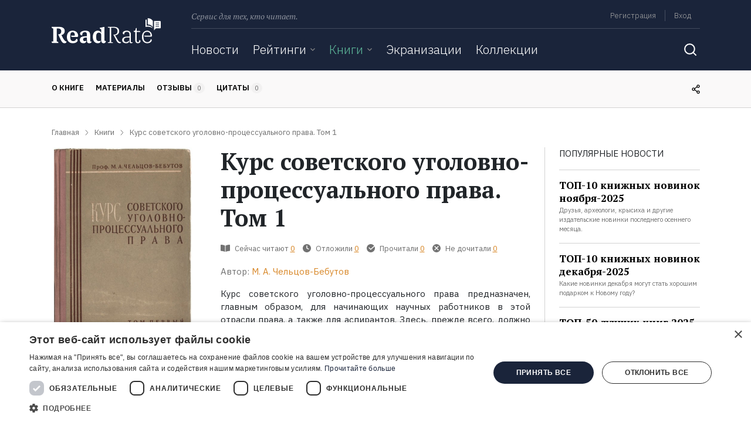

--- FILE ---
content_type: text/html; charset=utf-8
request_url: https://www.google.com/recaptcha/api2/aframe
body_size: 268
content:
<!DOCTYPE HTML><html><head><meta http-equiv="content-type" content="text/html; charset=UTF-8"></head><body><script nonce="LyCyhMGKwylpmVOHTGNiJA">/** Anti-fraud and anti-abuse applications only. See google.com/recaptcha */ try{var clients={'sodar':'https://pagead2.googlesyndication.com/pagead/sodar?'};window.addEventListener("message",function(a){try{if(a.source===window.parent){var b=JSON.parse(a.data);var c=clients[b['id']];if(c){var d=document.createElement('img');d.src=c+b['params']+'&rc='+(localStorage.getItem("rc::a")?sessionStorage.getItem("rc::b"):"");window.document.body.appendChild(d);sessionStorage.setItem("rc::e",parseInt(sessionStorage.getItem("rc::e")||0)+1);localStorage.setItem("rc::h",'1768672790531');}}}catch(b){}});window.parent.postMessage("_grecaptcha_ready", "*");}catch(b){}</script></body></html>

--- FILE ---
content_type: application/javascript
request_url: https://readrate.com/buffer/df3af08bf85bd37d2c9b94da8b07857a-1720453102.js
body_size: 56148
content:
!function(t,e){"function"==typeof define&&define.amd&&!0===define.amd.dust?define("dust.core",[],e):"object"==typeof exports?module.exports=e():t.dust=e()}(this,function(){var dust={version:"2.7.2"},NONE="NONE",ERROR="ERROR",WARN="WARN",INFO="INFO",DEBUG="DEBUG",EMPTY_FUNC=function(){},e,d,g,f;function getTemplate(t,e){if(t)return"function"==typeof t&&t.template?t.template:dust.isTemplateFn(t)?t:!1!==e?dust.cache[t]:void 0}function load(e,t,o){if(!e)return t.setError(new Error("No template or template name provided to render"));var n=getTemplate(e,dust.config.cache);return n?n(t,Context.wrap(o,n.templateName)):dust.onLoad?t.map(function(n){var r=e;function t(t,e){if(t)return n.setError(t);if(!(t=getTemplate(e,!1)||getTemplate(r,dust.config.cache))){if(!dust.compile)return n.setError(new Error("Dust compiler not available"));t=dust.loadSource(dust.compile(e,r))}t(n,Context.wrap(o,t.templateName)).end()}3===dust.onLoad.length?dust.onLoad(r,o.options,t):dust.onLoad(r,t)}):t.setError(new Error("Template Not Found: "+e))}function Context(t,e,n,r,o){void 0===t||t instanceof Stack||(t=new Stack(t)),this.stack=t,this.global=e,this.options=n,this.blocks=r,this.templateName=o}function getWithResolvedData(e,n,r){return function(t){return e.push(t)._get(n,r)}}function Stack(t,e,n,r){this.tail=e,this.isObject=t&&"object"==typeof t,this.head=t,this.index=n,this.of=r}function Stub(t){this.head=new Chunk(this),this.callback=t,this.out=""}function Stream(){this.head=new Chunk(this)}function Chunk(t,e,n){this.root=t,this.next=e,this.data=[],this.flushable=!1,this.taps=n}for(f in dust.config={whitespace:!1,amd:!1,cjs:!1,cache:!0},dust._aliases={write:"w",end:"e",map:"m",render:"r",reference:"f",section:"s",exists:"x",notexists:"nx",block:"b",partial:"p",helper:"h"},d={DEBUG:0,INFO:1,WARN:2,ERROR:3,NONE:4},g="undefined"!=typeof console&&console.log?"function"==typeof(e=console.log)?function(){e.apply(console,arguments)}:function(){e(Array.prototype.slice.apply(arguments).join(" "))}:EMPTY_FUNC,dust.log=function(t,e){d[e=e||INFO]>=d[dust.debugLevel]&&g("[DUST:"+e+"]",t)},dust.debugLevel=NONE,"undefined"!=typeof process&&process.env&&/\bdust\b/.test(process.env.DEBUG)&&(dust.debugLevel=DEBUG),dust.helpers={},dust.cache={},dust.register=function(t,e){t&&(e.templateName=t,!1!==dust.config.cache&&(dust.cache[t]=e))},dust.render=function(t,e,n){n=new Stub(n).head;try{load(t,n,e).end()}catch(t){n.setError(t)}},dust.stream=function(t,e){var n=new Stream,r=n.head;return dust.nextTick(function(){try{load(t,r,e).end()}catch(t){r.setError(t)}}),n},dust.loadSource=function(source){return eval(source)},Array.isArray?dust.isArray=Array.isArray:dust.isArray=function(t){return"[object Array]"===Object.prototype.toString.call(t)},dust.nextTick=function(t){setTimeout(t,0)},dust.isEmpty=function(t){return!(0===t||(!dust.isArray(t)||t.length)&&t)},dust.isEmptyObject=function(t){if(null===t)return!1;if(void 0===t)return!1;if(0<t.length)return!1;for(var e in t)if(Object.prototype.hasOwnProperty.call(t,e))return!1;return!0},dust.isTemplateFn=function(t){return"function"==typeof t&&t.__dustBody},dust.isThenable=function(t){return t&&"object"==typeof t&&"function"==typeof t.then},dust.isStreamable=function(t){return t&&"function"==typeof t.on&&"function"==typeof t.pipe},dust.filter=function(t,e,n,r){var o,i,s,u;if(n)for(o=0,i=n.length;o<i;o++)(s=n[o]).length&&(u=dust.filters[s],"s"===s?e=null:"function"==typeof u?t=u(t,r):dust.log("Invalid filter `"+s+"`",WARN));return e?dust.filters[e](t,r):t},dust.filters={h:function(t){return dust.escapeHtml(t)},j:function(t){return dust.escapeJs(t)},u:encodeURI,uc:encodeURIComponent,js:function(t){return dust.escapeJSON(t)},jp:function(t){return JSON?JSON.parse(t):(dust.log("JSON is undefined; could not parse `"+t+"`",WARN),t)}},dust.makeBase=dust.context=function(t,e){return new Context(void 0,t,e)},Context.wrap=function(t,e){return t instanceof Context?t:new Context(t,{},{},null,e)},Context.prototype.get=function(t,e){return"string"==typeof t&&("."===t[0]&&(e=!0,t=t.substr(1)),t=t.split(".")),this._get(e,t)},Context.prototype._get=function(t,e){var n,r,o,i=this.stack||{},s=1,u=e[0],a=e.length;if(t&&0===a)i=(r=i).head;else{if(t)i=i&&(i.head?i.head[u]:void 0);else{for(;i&&(!i.isObject||(r=i.head,void 0===(n=i.head[u])));)i=i.tail;i=void 0!==n?n:this.global&&this.global[u]}for(;i&&s<a;){if(dust.isThenable(i))return i.then(getWithResolvedData(this,t,e.slice(s)));i=(r=i)[e[s]],s++}}return"function"==typeof i?((o=function(){try{return i.apply(r,arguments)}catch(t){throw dust.log(t,ERROR),t}}).__dustBody=!!i.__dustBody,o):(void 0===i&&dust.log("Cannot find reference `{"+e.join(".")+"}` in template `"+this.getTemplateName()+"`",INFO),i)},Context.prototype.getPath=function(t,e){return this._get(t,e)},Context.prototype.push=function(t,e,n){return void 0===t?(dust.log("Not pushing an undefined variable onto the context",INFO),this):this.rebase(new Stack(t,this.stack,e,n))},Context.prototype.pop=function(){var t=this.current();return this.stack=this.stack&&this.stack.tail,t},Context.prototype.rebase=function(t){return new Context(t,this.global,this.options,this.blocks,this.getTemplateName())},Context.prototype.clone=function(){var t=this.rebase();return t.stack=this.stack,t},Context.prototype.current=function(){return this.stack&&this.stack.head},Context.prototype.getBlock=function(t){var e,n,r;if("function"==typeof t&&(t=t(new Chunk,this).data.join("")),!(e=this.blocks))return dust.log("No blocks for context `"+t+"` in template `"+this.getTemplateName()+"`",DEBUG),!1;for(n=e.length;n--;)if(r=e[n][t])return r;return dust.log("Malformed template `"+this.getTemplateName()+"` was missing one or more blocks."),!1},Context.prototype.shiftBlocks=function(t){var e=this.blocks;return t?(t=e?e.concat([t]):[t],new Context(this.stack,this.global,this.options,t,this.getTemplateName())):this},Context.prototype.resolve=function(t){return"function"==typeof t&&(t=(new Chunk).render(t,this))instanceof Chunk?t.data.join(""):t},Context.prototype.getTemplateName=function(){return this.templateName},Stub.prototype.flush=function(){for(var t=this.head;t;){if(!t.flushable)return t.error?(this.callback(t.error),dust.log("Rendering failed with error `"+t.error+"`",ERROR),void(this.flush=EMPTY_FUNC)):void 0;this.out+=t.data.join(""),t=t.next,this.head=t}this.callback(null,this.out)},Stream.prototype.flush=function(){for(var t=this.head;t;){if(!t.flushable)return t.error?(this.emit("error",t.error),this.emit("end"),dust.log("Streaming failed with error `"+t.error+"`",ERROR),void(this.flush=EMPTY_FUNC)):void 0;this.emit("data",t.data.join("")),t=t.next,this.head=t}this.emit("end")},Stream.prototype.emit=function(t,e){var n,r,o=(this.events||{})[t]||[];if(!o.length)return dust.log("Stream broadcasting, but no listeners for `"+t+"`",DEBUG),!1;for(r=(o=o.slice(n=0)).length;n<r;n++)o[n](e);return!0},Stream.prototype.on=function(t,e){var n=(n=this.events=this.events||{})[t]=n[t]||[];return"function"!=typeof e?dust.log("No callback function provided for `"+t+"` event listener",WARN):n.push(e),this},Stream.prototype.pipe=function(e){if("function"!=typeof e.write||"function"!=typeof e.end)return dust.log("Incompatible stream passed to `pipe`",WARN),this;var n=!1;return"function"==typeof e.emit&&e.emit("pipe",this),"function"==typeof e.on&&e.on("error",function(){n=!0}),this.on("data",function(t){if(!n)try{e.write(t,"utf8")}catch(t){dust.log(t,ERROR)}}).on("end",function(){if(!n)try{e.end(),n=!0}catch(t){dust.log(t,ERROR)}})},Chunk.prototype.write=function(t){var e=this.taps;return e&&(t=e.go(t)),this.data.push(t),this},Chunk.prototype.end=function(t){return t&&this.write(t),this.flushable=!0,this.root.flush(),this},Chunk.prototype.map=function(t){var e=new Chunk(this.root,this.next,this.taps),n=new Chunk(this.root,e,this.taps);this.next=n,this.flushable=!0;try{t(n)}catch(t){dust.log(t,ERROR),n.setError(t)}return e},Chunk.prototype.tap=function(t){var e=this.taps;return this.taps=e?e.push(t):new Tap(t),this},Chunk.prototype.untap=function(){return this.taps=this.taps.tail,this},Chunk.prototype.render=function(t,e){return t(this,e)},Chunk.prototype.reference=function(t,e,n,r){return"function"==typeof t?(t=t.apply(e.current(),[this,e,null,{auto:n,filters:r}]))instanceof Chunk?t:this.reference(t,e,n,r):dust.isThenable(t)?this.await(t,e,null,n,r):dust.isStreamable(t)?this.stream(t,e,null,n,r):dust.isEmpty(t)?this:this.write(dust.filter(t,n,r,e))},Chunk.prototype.section=function(t,e,n,r){var o,i,s,u=n.block,a=n.else,c=this;if("function"==typeof t&&!dust.isTemplateFn(t)){try{t=t.apply(e.current(),[this,e,n,r])}catch(t){return dust.log(t,ERROR),this.setError(t)}if(t instanceof Chunk)return t}if(dust.isEmptyObject(n))return c;if(dust.isEmptyObject(r)||(e=e.push(r)),dust.isArray(t)){if(u){if(0<(i=t.length)){for((s=e.stack&&e.stack.head||{}).$len=i,o=0;o<i;o++)s.$idx=o,c=u(c,e.push(t[o],o,i));return s.$idx=void 0,s.$len=void 0,c}if(a)return a(this,e)}}else{if(dust.isThenable(t))return this.await(t,e,n);if(dust.isStreamable(t))return this.stream(t,e,n);if(!0===t){if(u)return u(this,e)}else if(t||0===t){if(u)return u(this,e.push(t))}else if(a)return a(this,e)}return dust.log("Section without corresponding key in template `"+e.getTemplateName()+"`",DEBUG),this},Chunk.prototype.exists=function(t,e,n){var r=n.block,n=n.else;if(dust.isEmpty(t)){if(n)return n(this,e)}else{if(r)return r(this,e);dust.log("No block for exists check in template `"+e.getTemplateName()+"`",DEBUG)}return this},Chunk.prototype.notexists=function(t,e,n){var r=n.block,n=n.else;if(dust.isEmpty(t)){if(r)return r(this,e);dust.log("No block for not-exists check in template `"+e.getTemplateName()+"`",DEBUG)}else if(n)return n(this,e);return this},Chunk.prototype.block=function(t,e,n){return(n=t||n.block)?n(this,e):this},Chunk.prototype.partial=function(t,e,n,r){var o;return void 0===r&&(r=n,n=e),dust.isEmptyObject(r)||(o=(n=n.clone()).pop(),n=n.push(r).push(o)),dust.isTemplateFn(t)?this.capture(t,e,function(t,e){load(n.templateName=t,e,n).end()}):load(n.templateName=t,this,n)},Chunk.prototype.helper=function(t,e,n,r,o){var i,s=this,u=r.filters;if(void 0===o&&(o="h"),!dust.helpers[t])return dust.log("Helper `"+t+"` does not exist",WARN),s;try{return(i=dust.helpers[t](s,e,n,r))instanceof Chunk?i:("string"==typeof u&&(u=u.split("|")),dust.isEmptyObject(n)?s.reference(i,e,o,u):s.section(i,e,n,r))}catch(e){return dust.log("Error in helper `"+t+"`: "+e.message,ERROR),s.setError(e)}},Chunk.prototype.await=function(t,r,o,e,i){return this.map(function(n){t.then(function(t){(n=o?n.section(t,r,o):n.reference(t,r,e,i)).end()},function(t){var e=o&&o.error;e?n.render(e,r.push(t)).end():(dust.log("Unhandled promise rejection in `"+r.getTemplateName()+"`",INFO),n.end())})})},Chunk.prototype.stream=function(t,o,i,s,u){var a=i&&i.block,e=i&&i.error;return this.map(function(n){var r=!1;t.on("data",function(e){r||(a?n=n.map(function(t){t.render(a,o.push(e)).end()}):i||(n=n.reference(e,o,s,u)))}).on("error",function(t){r||(e?n.render(e,o.push(t)):dust.log("Unhandled stream error in `"+o.getTemplateName()+"`",INFO),r||(r=!0,n.end()))}).on("end",function(){r||(r=!0,n.end())})})},Chunk.prototype.capture=function(e,r,o){return this.map(function(n){var t=new Stub(function(t,e){t?n.setError(t):o(e,n)});e(t.head,r).end()})},Chunk.prototype.setError=function(t){return this.error=t,this.root.flush(),this},Chunk.prototype)dust._aliases[f]&&(Chunk.prototype[dust._aliases[f]]=Chunk.prototype[f]);function Tap(t,e){this.head=t,this.tail=e}Tap.prototype.push=function(t){return new Tap(t,this)},Tap.prototype.go=function(t){for(var e=this;e;)t=e.head(t),e=e.tail;return t};var HCHARS=/[&<>"']/,AMP=/&/g,LT=/</g,GT=/>/g,QUOT=/\"/g,SQUOT=/\'/g;dust.escapeHtml=function(t){return"string"==typeof t||t&&"function"==typeof t.toString?("string"!=typeof t&&(t=t.toString()),HCHARS.test(t)?t.replace(AMP,"&amp;").replace(LT,"&lt;").replace(GT,"&gt;").replace(QUOT,"&quot;").replace(SQUOT,"&#39;"):t):t};var BS=/\\/g,FS=/\//g,CR=/\r/g,LS=/\u2028/g,PS=/\u2029/g,NL=/\n/g,LF=/\f/g,SQ=/'/g,DQ=/"/g,TB=/\t/g;return dust.escapeJs=function(t){return"string"==typeof t?t.replace(BS,"\\\\").replace(FS,"\\/").replace(DQ,'\\"').replace(SQ,"\\'").replace(CR,"\\r").replace(LS,"\\u2028").replace(PS,"\\u2029").replace(NL,"\\n").replace(LF,"\\f").replace(TB,"\\t"):t},dust.escapeJSON=function(t){return JSON?JSON.stringify(t).replace(LS,"\\u2028").replace(PS,"\\u2029").replace(LT,"\\u003c"):(dust.log("JSON is undefined; could not escape `"+t+"`",WARN),t)},dust}),"function"==typeof define&&define.amd&&!0===define.amd.dust&&define(["require","dust.core"],function(n,t){return t.onLoad=function(t,e){n([t],function(){e()})},t});
;
!function(){function t(t,s){return t.s(s.get(["blocks"],!1),s,{block:l},{})}function l(t,s){return t.w('<div class="scrollbox"><div class="scroll-area"><ul class="autocomplete-list scroll-content list-unstyled">').s(s.get(["items"],!1),s,{block:e},{}).w("</ul></div></div>")}function e(t,s){return t.w('<li class="item py-2 px-3 border-bottom rounded-0"><div class="row no-gutters"><div class="col my-auto"><a class="d-inline-block" href="').f(s.get(["url"],!1),s,"h").w('" target="_blank"><span class="text-dark">').f(s.get(["name"],!1),s,"h",["s"]).w("</span></a><br>").x(s.get(["published"],!1),s,{else:o,block:n},{}).w("</div>").s(s.get(["btnAdd"],!1),s,{block:c},{}).w("</div></li>")}function o(t,s){return t.w('<small class="text-warning">Not published</small>')}function n(t,s){return t.w('<small class="text-info">Published</small>')}function c(t,s){return t.w('<div class="col-auto my-auto"><button type="button" name="add" data-id="').f(s.get(["id"],!1),s,"h").w('" data-name="').f(s.get(["fullname"],!1),s,"h").w('" class="btn btn-success btn-sm btn-add">').f(s.get(["btnAdd"],!1),s,"h").w("</button></div>")}dust.register("authors.autocomplete",t),c.__dustBody=n.__dustBody=o.__dustBody=e.__dustBody=l.__dustBody=t.__dustBody=!0}(),function(){function t(t,s){return t.s(s.get(["blocks"],!1),s,{block:l},{})}function l(t,s){return t.w('<div class="scrollbox"><div class="block scroll-area"><ul class="autocomplete-list scroll-content list-unstyled">').s(s.get(["items"],!1),s,{block:e},{}).w("</ul></div></div>")}function e(t,s){return t.w('<li class="item d-block py-1"><a class="d-block text-dark" href="').f(s.get(["url"],!1),s,"h").w('"><div class="row no-gutters"><div class="col').x(s.get(["name"],!1),s,{block:o},{}).w('">').f(s.get(["title"],!1),s,"h",["s"]).w("</div>").x(s.get(["name"],!1),s,{block:n},{}).w("</div></a></li>")}function o(t,s){return t.w("-auto mr-auto")}function n(t,s){return t.w('<div class="col-auto text-right text-gray"><span class="font-size-sm">').f(s.get(["name"],!1),s,"h").w("</span></div>")}dust.register("awards.autocomplete",t),n.__dustBody=o.__dustBody=e.__dustBody=l.__dustBody=t.__dustBody=!0}(),function(){function t(t,s){return t.s(s.get(["blocks"],!1),s,{block:l},{})}function l(t,s){return t.w('<div class="scrollbox"><div class="scroll-area"><ul class="autocomplete-list scroll-content list-unstyled">').s(s.get(["items"],!1),s,{block:e},{}).w("</ul></div></div>")}function e(t,s){return t.w('<li class="item"><a class="row no-gutters" href="').f(s.get(["url"],!1),s,"h").w('" target="_blank">').s(s.get(["picture"],!1),s,{block:o},{}).w('<div class="col my-auto"><div class="text-dark">').f(s.get(["title"],!1),s,"h",["s"]).w('</div><div class="text-gray">').f(s.get(["author"],!1),s,"h").w("</div></div>").s(s.get(["btnAdd"],!1),s,{block:n},{}).w("</a></li>")}function o(t,s){return t.w('<img class="col-auto rounded mr-2 mr-md-3" src="').f(s.get(["picture"],!1),s,"h").w('" width="40" height="56" alt="').f(s.get(["alt"],!1),s,"h").w('">')}function n(t,s){return t.w('<div class="col-auto my-auto"><button type="submit" name="addBook" value="').f(s.get(["url"],!1),s,"h").w('" class="btn btn-primary btn-add">').f(s.get(["btnAdd"],!1),s,"h").w("</button></div>")}dust.register("books.autocomplete",t),n.__dustBody=o.__dustBody=e.__dustBody=l.__dustBody=t.__dustBody=!0}(),function(){function t(t,s){return t.w('<div class="item"><div class="category"><span class="caption">').f(s.get(["title"],!1),s,"h").w('</span><label class="remove"><input type="button" name="removeCategories[]" value="').f(s.get(["id"],!1),s,"h").w('"><i class="icon"></i></label><input type="hidden" name="addCategories[]" value="').f(s.get(["id"],!1),s,"h").w('" class="required"></div></div>')}dust.register("category.item",t),t.__dustBody=!0}(),function(){function t(t,s){return t.w('<div class="scrollbox"><div class="scroll-area"><ul class="autocomplete-list scroll-content list-unstyled">').s(s.get(["items"],!1),s,{block:l},{}).w("</ul></div></div>")}function l(t,s){return t.w('<li class="item"><a class="text-dark" href="').f(s.get(["url"],!1),s,"h").w('">').f(s.get(["title"],!1),s,"h").w("</a></li>")}dust.register("collection.categories.autocomplete",t),l.__dustBody=t.__dustBody=!0}(),function(){function t(t,s){return t.s(s.get(["blocks"],!1),s,{block:l},{})}function l(t,s){return t.w('<div class="scrollbox"><div class="block scroll-area"><ul class="autocomplete-list scroll-content list-unstyled">').s(s.get(["items"],!1),s,{block:e},{}).w("</ul></div></div>")}function e(t,s){return t.w('<li class="item"><a class="text-dark" href="').f(s.get(["url"],!1),s,"h").w('">').f(s.get(["name"],!1),s,"h").w("</a></li>")}dust.register("genres.autocomplete",t),e.__dustBody=l.__dustBody=t.__dustBody=!0}(),function(){function t(t,s){return t.s(s.get(["blocks"],!1),s,{block:l},{})}function l(t,s){return t.w('<div class="block').x(s.get(["class"],!1),s,{block:e},{}).w('">').x(s.get(["class"],!1),s,{block:o},{}).w('<ul class="list list-unstyled">').s(s.get(["items"],!1),s,{block:i},{}).w("</ul></div>")}function e(t,s){return t.w(" ").f(s.get(["class"],!1),s,"h")}function o(t,s){return t.w('<div class="border-bottom pb-2 mb-2 clearfix">').x(s.get(["linkUrl"],!1),s,{block:n},{}).x(s.get(["label"],!1),s,{block:c},{}).w("</div>")}function n(t,s){return t.w('<a href="').f(s.get(["linkUrl"],!1),s,"h").w('" class="btn btn-pb btn-link text-yellow p-0 float-right"><span class="align-middle">').f(s.get(["linkTitle"],!1),s,"h",["s"]).w('</span><i class="icon arrow-right"></i></a>')}function c(t,s){return t.w('<h6 class="text-gray">').f(s.get(["label"],!1),s,"h").w("</h6>")}function i(t,s){return t.w('<li class="item py-1"><a class="d-block" href="').f(s.get(["url"],!1),s,"h").w('"><div class="row no-gutters"><div class="col">').f(s.get(["title"],!1),s,"h",["s"]).w("</div>").x(s.get(["note"],!1),s,{block:a},{}).w("</div></a></li>")}function a(t,s){return t.w('<div class="col-auto text-right text-gray"><span class="font-size-sm">').f(s.get(["note"],!1),s,"h").w("</span></div>")}dust.register("main.autocomplete",t),a.__dustBody=i.__dustBody=c.__dustBody=n.__dustBody=o.__dustBody=e.__dustBody=l.__dustBody=t.__dustBody=!0}();
;
!function(o){"use strict";function t(e,t){this.options=t,this.currentQuery=null,this.currentRequest=null,this.container=t.container||null,this.hasList=t.hasList||!1,this.isShowClose=t.isShowClose||!1,this.input=o(e),this.responseCache={}}t.prototype={constructor:t,defaults:{ajax:{url:"",dataType:"json",data:{},timeout:3e3},language:null,limit:null,autocompleteClass:"autocomplete",prefetch:o.Deferred().resolve(),renderResponse:function(e,t){t(null,e)}},init:function(){return this.config=o.extend(!0,{},this.defaults,this.options),this.createDomStructure(),this.initEvents(),this.initPrefetch(),this},createDomStructure:function(){this.container||(this.container=o("<div/>").addClass(this.config.autocompleteClass),this.input.parent().append(o(this.container)))},initPrefetch:function(){var n=this;o.when(n.config.prefetch).done(function(e){e&&o.each(e,function(e,t){n.responseCache[t.query]=t.results})})},normalizeQuery:function(e){return(e||"").replace(/^\s*/g,"").replace(/\s{2,}/g," ")},open:function(){this.container.show()},close:function(){this.hasList||this.container.hide(),this.hideClose()},showClose:function(){var e,t;this.isShowClose&&((t=(e=this).input.next(".icon-inside")).removeClass("icon-search").addClass("icon-close"),t.on("click",function(){e.input.val("").trigger("keyup")}))},hideClose:function(){this.input.next(".icon-inside").removeClass("icon-close").addClass("icon-search")},afterResponseRenderCallback:function(e,t){var n=this.container;e||(n.html(t),n.find("a").mouseover(function(){n.find("a").removeClass("selected"),o(this).addClass("selected")}),n.find("a").each(function(){o(this).data("text",o(this).text())})),this.open()},processResponse:function(e){var n=this,t=this.container;0<e.length||!this.hasList?(t.empty(),this.config.renderResponse(e,function(e,t){n.afterResponseRenderCallback(e,t)})):this.close()},onUpOrDownArrowKeyed:function(e,t){var n,i,s=o(this.container).find("a");0<s.length&&(s.each(function(e,t){if(o(t).hasClass("selected"))return n=e,!1}),0<=n?(i=40===t?n+1:n-1)>=s.length&&(i=-1):i=40===t?0:s.length-1,s.removeClass("selected"),0<=i&&s.eq(i).addClass("selected")),e.preventDefault()},onEnterKeyed:function(e){var t=o(this.container).find("a.selected");t.length&&(window.location.href=t.attr("href"),e.preventDefault())},onEscapeKeyed:function(){this.close()},onQueryChange:function(){var n=this,e=this.responseCache[this.currentQuery];void 0!==e?this.processResponse(e):(this.currentRequest&&this.currentRequest.abort(),this.currentRequest=o.ajax({url:n.config.ajax.url,dataType:n.config.ajax.dataType,data:o.extend({},n.config.ajax.data,{q:n.currentQuery,c:n.config.limit,l:n.config.language}),timeout:n.config.ajax.timeout,success:function(e){var t;n.currentRequest=null,e.results&&((t=e.results).query=e.query,0<(n.responseCache[n.currentQuery]=t).length&&t.push({type:"search",weight:1,items:[{id:0,title:o.i18n("See all results for")+" «"+n.currentQuery+"»",slug:"search?q="+n.currentQuery,entries:0}]}),n.processResponse(t))}}))},getInputValue:function(){return this.input.val()},checkInputValue:function(){var e=this.normalizeQuery(this.getInputValue());e!==this.currentQuery&&(this.currentQuery=e,this.input.trigger("queryChange")),0<e.length&&this.showClose()},onKeyUp:function(){var e=this.normalizeQuery(this.getInputValue());e||(this.currentQuery=null,this.close()),e.length<3?this.close():this.checkInputValue()},onKeyDown:function(e){var t=parseInt(e.which,10);38===t||40===t?this.onUpOrDownArrowKeyed(e,t):13===t?this.config.onEnterKeyed&&"function"==typeof this.config.onEnterKeyed?this.config.onEnterKeyed(e,this):this.onEnterKeyed(e):27===t?this.onEscapeKeyed():o(this.container).find("a").removeClass("selected")},initEvents:function(){var t=this;this.container.mouseout(function(){t.container.find("a").removeClass("selected")}),this.input.on("keyup",function(){t.onKeyUp()}),this.input.on("keydown",function(e){t.onKeyDown(e)}),this.input.on("queryChange",function(){setTimeout(function(){t.onQueryChange()},0)})}},t.defaults=t.prototype.defaults,o.fn.autocomplete=function(e){return this.each(function(){new t(this,e).init()})}}(jQuery,jQuery.i18n);
;
function pluralRuleParser(t,r){if(!(t=t.split("@")[0].trim()).length)return!0;var e,a,o,n,i=0,l=L(/^\s+/),u=L(/^\d+/),s=(L(/^\d+\.?\d*/),E("n")),f=E("i"),c=E("f"),d=E("t"),h=E("v"),g=(E("w"),E("is")),v=E("is not"),p=E("!="),m=E("="),w=E("mod"),k=E("%"),b=E("not"),y=E("in"),z=E("within"),S=E(".."),j=E(","),x=E("or"),I=E("and");function P(e){return function(){for(var n=0;n<e.length;n++){var r=e[n]();if(null!==r)return r}return null}}function $(n){for(var r=i,e=[],t=0;t<n.length;t++){var a=n[t]();if(null===a)return i=r,null;e.push(a)}return e}function q(t,a){return function(){for(var n=i,r=[],e=a();null!==e;)r.push(e),e=a();return r.length<t?(i=n,null):r}}function E(r){var e=r.length;return function(){var n=null;return t.substr(i,e)===r&&(n=r,i+=e),n}}function L(r){return function(){var n=t.substr(i).match(r);return null===n?null:(i+=n[0].length,n[0])}}function O(){var n=$([l,b]);return null===n?null:n[1]}function R(){var n=$([P([F,u]),q(0,T)]),r=[];return null!==n?(r=r.concat(n[0]),n[1][0]?r.concat(n[1][0]):r):null}function T(){var n=$([j,R]);return null!==n?n[1]:null}function F(){var n=$([u,S,u]);if(null===n)return null;for(var r=[],e=parseInt(n[0],10),t=parseInt(n[2],10),a=e;a<=t;a++)r.push(a);return r}function Q(){var n=$([o,q(0,A)]);if(n){if(!n[0])return!1;for(var r=0;r<n[1].length;r++)if(!n[1][r])return!1;return!0}return null}function A(){var n=$([l,I,l,o]);return null!==n?n[3]:null}function C(){var n=$([l,x,l,Q]);return null!==n?(n[3],n[3]):null}if(e=P([function(){var n=s();return null===n?n:parseFloat(r)},function(){var n=f();return null===n?(parseInt(r),n):parseInt(r)},function(){var n=c();return null===n?n:(r+".").split(".")[1]||0},function(){var n=d();return null===n?n:(r+".").split(".")[1].replace(/0$/,"")||0},function(){var n=h();return null===n?n:(r+".").split(".")[1].length||0},function(){var n=h();return null===n?n:(r+".").split(".")[1].replace(/0$/,"").length||0}]),a=P([function(){var n=$([e,l,P([w,k]),l,u]);return null!==n?(parseInt(n[0],10),n[2],parseInt(n[4],10),parseInt(n[0],10)%parseInt(n[4],10)):null},e]),o=P([function(){var n=$([a,l,P([g]),l,u]);return null!==n?(n[0],parseInt(n[4],10),n[0]===parseInt(n[4],10)):null},function(){var n=$([a,l,p,l,R]);if(null===n)return null;n[0],n[4];for(var r=n[4],e=0;e<r.length;e++)if(parseInt(r[e],10)===parseInt(n[0]))return!1;return!0},function(){var n=$([a,l,P([v,p]),l,u]);return null!==n?(n[0],parseInt(n[4],10),n[0]!==parseInt(n[4],10)):null},function(){var n=$([a,q(0,O),l,P([y,m]),l,R]);if(null===n)return null;for(var r=n[5],e=0;e<r.length;e++)if(parseInt(r[e],10)===parseInt(n[0]))return"not"!==n[1][0];return"not"===n[1][0]},function(){var n=$([a,q(0,O),l,z,l,R]);if(null===n)return null;var r=n[5];return n[0]>=parseInt(r[0])&&n[0]<parseInt(r[r.length-1])?"not"!==n[1][0]:"not"===n[1][0]}]),null===(n=function(){var n=$([Q,q(0,C)]);if(n){for(var r=0;r<n[1].length;r++)if(n[1][r])return!0;return n[0]}return!1}()))throw new Error("Parse error at position "+i.toString()+" for rule: "+t);return i!==t.length&&t.substr(0,i),n}"undefined"!=typeof module&&module.exports&&(module.exports=pluralRuleParser),function(l){"use strict";function a(n){this.options=l.extend({},a.defaults,n),this.parser=this.options.parser,this.locale=this.options.locale,this.messageStore=this.options.messageStore,this.languages={},this.init()}var n,o=Array.prototype.slice;a.prototype={init:function(){var i=this;String.locale=i.locale,String.prototype.toLocaleString=function(){for(var n,r,e,t=this.valueOf(),a=i.locale,o=0;a;){r=(n=a.split("-")).length;do{if(e=n.slice(0,r).join("-"),e=i.messageStore.get(e,t))return e}while(--r);if("en"===a)break;a=l.i18n.fallbacks[i.locale]&&l.i18n.fallbacks[i.locale][o]||i.options.fallbackLocale,l.i18n.log("Trying fallback locale for "+i.locale+": "+a),o++}return""}},destroy:function(){l.removeData(document,"i18n")},load:function(n,r){var e,t,a,o={};if("string"!=typeof n||"json"===n.split(".").pop())return this.messageStore.load(n,r);for(t in e=(l.i18n.fallbacks[r]||[]).concat(this.options.fallbackLocale))o[a=e[t]]=n+"/"+a+".json";return this.load(o)},parse:function(n,r){var e=n.toLocaleString();return this.parser.language=l.i18n.languages[l.i18n().locale]||l.i18n.languages.default,this.parser.parse(e=""===e?n:e,r)}},l.i18n=function(n,r){var e=l.data(document,"i18n"),t="object"==typeof n&&n;return t&&t.locale&&e&&e.locale!==t.locale&&(String.locale=e.locale=t.locale),e||(e=new a(t),l.data(document,"i18n",e)),"string"==typeof n?(r=void 0!==r?o.call(arguments,1):[],e.parse(n,r)):e},l.fn.i18n=function(){var e=l.data(document,"i18n");return e||(e=new a,l.data(document,"i18n",e)),String.locale=e.locale,this.each(function(){var n=l(this),r=n.data("i18n");r?n.text(e.parse(r)):n.find("[data-i18n]").i18n()})},String.locale=String.locale||l("html").attr("lang"),String.locale||(window.navigator,n=window.navigator,String.locale=n.language||n.userLanguage||""),l.i18n.languages={},l.i18n.messageStore=l.i18n.messageStore||{},l.i18n.parser={parse:function(n,t){return n.replace(/\$(\d+)/g,function(n,r){var e=parseInt(r,10)-1;return void 0!==t[e]?t[e]:"$"+r})},emitter:{}},l.i18n.fallbacks={},l.i18n.debug=!1,l.i18n.log=function(){window.console&&l.i18n.debug&&window.console.log.apply(window.console,arguments)},a.defaults={locale:String.locale,fallbackLocale:"en",parser:l.i18n.parser,messageStore:l.i18n.messageStore},l.i18n.constructor=a}(jQuery),function(l){"use strict";function n(){this.messages={},this.sources={}}n.prototype={load:function(n,r){var t,a,e=null,o=[],i=this;if("string"==typeof n)return l.i18n.log("Loading messages from: "+n),t=n,a=l.Deferred(),l.getJSON(t).done(a.resolve).fail(function(n,r,e){l.i18n.log("Error in loading messages from "+t+" Exception: "+e),a.resolve()}),a.promise().done(function(n){i.set(r,n)}).promise();if(r)return i.set(r,n),l.Deferred().resolve();for(e in n)Object.prototype.hasOwnProperty.call(n,e)&&(r=e,o.push(i.load(n[e],r)));return l.when.apply(l,o)},set:function(n,r){this.messages[n]?this.messages[n]=l.extend(this.messages[n],r):this.messages[n]=r},get:function(n,r){return this.messages[n]&&this.messages[n][r]}},l.extend(l.i18n.messageStore,new n)}(jQuery,window),function(n){"use strict";n.i18n=n.i18n||{},n.extend(n.i18n.fallbacks,{ab:["ru"],ace:["id"],aln:["sq"],als:["gsw","de"],an:["es"],anp:["hi"],arn:["es"],arz:["ar"],av:["ru"],ay:["es"],ba:["ru"],bar:["de"],"bat-smg":["sgs","lt"],bcc:["fa"],"be-x-old":["be-tarask"],bh:["bho"],bjn:["id"],bm:["fr"],bpy:["bn"],bqi:["fa"],bug:["id"],"cbk-zam":["es"],ce:["ru"],crh:["crh-latn"],"crh-cyrl":["ru"],csb:["pl"],cv:["ru"],"de-at":["de"],"de-ch":["de"],"de-formal":["de"],dsb:["de"],dtp:["ms"],egl:["it"],eml:["it"],ff:["fr"],fit:["fi"],"fiu-vro":["vro","et"],frc:["fr"],frp:["fr"],frr:["de"],fur:["it"],gag:["tr"],gan:["gan-hant","zh-hant","zh-hans"],"gan-hans":["zh-hans"],"gan-hant":["zh-hant","zh-hans"],gl:["pt"],glk:["fa"],gn:["es"],gsw:["de"],hif:["hif-latn"],hsb:["de"],ht:["fr"],ii:["zh-cn","zh-hans"],inh:["ru"],iu:["ike-cans"],jut:["da"],jv:["id"],kaa:["kk-latn","kk-cyrl"],kbd:["kbd-cyrl"],khw:["ur"],kiu:["tr"],kk:["kk-cyrl"],"kk-arab":["kk-cyrl"],"kk-latn":["kk-cyrl"],"kk-cn":["kk-arab","kk-cyrl"],"kk-kz":["kk-cyrl"],"kk-tr":["kk-latn","kk-cyrl"],kl:["da"],"ko-kp":["ko"],koi:["ru"],krc:["ru"],ks:["ks-arab"],ksh:["de"],ku:["ku-latn"],"ku-arab":["ckb"],kv:["ru"],lad:["es"],lb:["de"],lbe:["ru"],lez:["ru"],li:["nl"],lij:["it"],liv:["et"],lmo:["it"],ln:["fr"],ltg:["lv"],lzz:["tr"],mai:["hi"],"map-bms":["jv","id"],mg:["fr"],mhr:["ru"],min:["id"],mo:["ro"],mrj:["ru"],mwl:["pt"],myv:["ru"],mzn:["fa"],nah:["es"],nap:["it"],nds:["de"],"nds-nl":["nl"],"nl-informal":["nl"],no:["nb"],os:["ru"],pcd:["fr"],pdc:["de"],pdt:["de"],pfl:["de"],pms:["it"],pt:["pt-br"],"pt-br":["pt"],qu:["es"],qug:["qu","es"],rgn:["it"],rmy:["ro"],"roa-rup":["rup"],rue:["uk","ru"],ruq:["ruq-latn","ro"],"ruq-cyrl":["mk"],"ruq-latn":["ro"],sa:["hi"],sah:["ru"],scn:["it"],sg:["fr"],sgs:["lt"],sli:["de"],sr:["sr-ec"],srn:["nl"],stq:["de"],su:["id"],szl:["pl"],tcy:["kn"],tg:["tg-cyrl"],tt:["tt-cyrl","ru"],"tt-cyrl":["ru"],ty:["fr"],udm:["ru"],ug:["ug-arab"],uk:["ru"],vec:["it"],vep:["et"],vls:["nl"],vmf:["de"],vot:["fi"],vro:["et"],wa:["fr"],wo:["fr"],wuu:["zh-hans"],xal:["ru"],xmf:["ka"],yi:["he"],za:["zh-hans"],zea:["nl"],zh:["zh-hans"],"zh-classical":["lzh"],"zh-cn":["zh-hans"],"zh-hant":["zh-hans"],"zh-hk":["zh-hant","zh-hans"],"zh-min-nan":["nan"],"zh-mo":["zh-hk","zh-hant","zh-hans"],"zh-my":["zh-sg","zh-hans"],"zh-sg":["zh-hans"],"zh-tw":["zh-hant","zh-hans"],"zh-yue":["yue"]})}(jQuery),function(e){"use strict";function n(n){this.options=e.extend({},e.i18n.parser.defaults,n),this.language=e.i18n.languages[String.locale]||e.i18n.languages.default,this.emitter=e.i18n.parser.emitter}n.prototype={constructor:n,simpleParse:function(n,t){return n.replace(/\$(\d+)/g,function(n,r){var e=parseInt(r,10)-1;return void 0!==t[e]?t[e]:"$"+r})},parse:function(n,r){return n.indexOf("{{")<0?this.simpleParse(n,r):(this.emitter.language=e.i18n.languages[e.i18n().locale]||e.i18n.languages.default,this.emitter.emit(this.ast(n),r))},ast:function(t){var r,e,a,o,i,l,u,s,f,c,d,h,g,n,v,p,m,w=0;function k(e){return function(){for(var n,r=0;r<e.length;r++)if(null!==(n=e[r]()))return n;return null}}function b(n){for(var r,e=w,t=[],a=0;a<n.length;a++){if(null===(r=n[a]()))return w=e,null;t.push(r)}return t}function y(t,a){return function(){for(var n=w,r=[],e=a();null!==e;)r.push(e),e=a();return r.length<t?(w=n,null):r}}function z(r){var e=r.length;return function(){var n=null;return t.substr(w,e)===r&&(n=r,w+=e),n}}function S(r){return function(){var n=t.substr(w).match(r);return null===n?null:(w+=n[0].length,n[0])}}function j(){var n=b([a,o]);return null===n?null:n[1]}function x(){var n=b([i,l]);return null===n?null:["REPLACE",parseInt(n[1],10)-1]}function I(){var n=b([r,y(0,g)]);return null===n?null:1<(n=n[1]).length?["CONCAT"].concat(n):n[0]}function P(){var n=b([c,e,x]);return null===n?null:[n[0],n[2]]}function $(){var n=b([c,e,g]);return null===n?null:[n[0],n[2]]}function q(){var n=b([d,f,h]);return null===n?null:n[1]}if(r=z("|"),e=z(":"),a=z("\\"),o=S(/^./),i=z("$"),l=S(/^\d+/),n=S(/^[^{}\[\]$\\]/),m=S(/^[^{}\[\]$\\|]/),k([j,S(/^[^{}\[\]$\s]/)]),u=k([j,m]),s=k([j,n]),v=S(/^[ !"$&'()*,.\/0-9;=?@A-Z\^_`a-z~\x80-\xFF+\-]+/),p=function(n){return n.toString()},c=function(){var n=v();return null===n?null:p(n)},f=k([function(){var n=b([k([P,$]),y(0,I)]);return null===n?null:n[0].concat(n[1])},function(){var n=b([c,y(0,I)]);return null===n?null:[n[0]].concat(n[1])}]),d=z("{{"),h=z("}}"),m=k([q,x,function(){var n=y(1,s)();return null===n?null:n.join("")}]),g=k([q,x,function(){var n=y(1,u)();return null===n?null:n.join("")}]),null===(n=null===(m=y(0,m)())?null:["CONCAT"].concat(m))||w!==t.length)throw new Error("Parse error at position "+w.toString()+" in input: "+t);return n}},e.extend(e.i18n.parser,new n)}(jQuery),function(i){"use strict";function n(){this.language=i.i18n.languages[String.locale]||i.i18n.languages.default}n.prototype={constructor:n,emit:function(n,r){var e,t,a,o=this;switch(typeof n){case"string":case"number":e=n;break;case"object":if(t=i.map(n.slice(1),function(n){return o.emit(n,r)}),a=n[0].toLowerCase(),"function"!=typeof o[a])throw new Error('unknown operation "'+a+'"');e=o[a](t,r);break;case"undefined":e="";break;default:throw new Error("unexpected type in AST: "+typeof n)}return e},concat:function(n){var e="";return i.each(n,function(n,r){e+=r}),e},replace:function(n,r){return(n=parseInt(n[0],10))<r.length?r[n]:"$"+(n+1)},plural:function(n){var r=parseFloat(this.language.convertNumber(n[0],10));return(n=n.slice(1)).length?this.language.convertPlural(r,n):""},gender:function(n){var r=n[0],n=n.slice(1);return this.language.gender(r,n)},grammar:function(n){var r=n[0];return(n=n[1])&&r&&this.language.convertGrammar(n,r)}},i.extend(i.i18n.parser.emitter,new n)}(jQuery),function(u){"use strict";var n={pluralRules:{ak:{one:"n = 0..1"},am:{one:"i = 0 or n = 1"},ar:{zero:"n = 0",one:"n = 1",two:"n = 2",few:"n % 100 = 3..10",many:"n % 100 = 11..99"},be:{one:"n % 10 = 1 and n % 100 != 11",few:"n % 10 = 2..4 and n % 100 != 12..14",many:"n % 10 = 0 or n % 10 = 5..9 or n % 100 = 11..14"},bh:{one:"n = 0..1"},bn:{one:"i = 0 or n = 1"},br:{one:"n % 10 = 1 and n % 100 != 11,71,91",two:"n % 10 = 2 and n % 100 != 12,72,92",few:"n % 10 = 3..4,9 and n % 100 != 10..19,70..79,90..99",many:"n != 0 and n % 1000000 = 0"},bs:{one:"v = 0 and i % 10 = 1 and i % 100 != 11 or f % 10 = 1 and f % 100 != 11",few:"v = 0 and i % 10 = 2..4 and i % 100 != 12..14 or f % 10 = 2..4 and f % 100 != 12..14"},cs:{one:"i = 1 and v = 0",few:"i = 2..4 and v = 0",many:"v != 0"},cy:{zero:"n = 0",one:"n = 1",two:"n = 2",few:"n = 3",many:"n = 6"},da:{one:"n = 1 or t != 0 and i = 0,1"},fa:{one:"i = 0 or n = 1"},ff:{one:"i = 0,1"},fil:{one:"i = 0..1 and v = 0"},fr:{one:"i = 0,1"},ga:{one:"n = 1",two:"n = 2",few:"n = 3..6",many:"n = 7..10"},gd:{one:"n = 1,11",two:"n = 2,12",few:"n = 3..10,13..19"},gu:{one:"i = 0 or n = 1"},guw:{one:"n = 0..1"},gv:{one:"n % 10 = 1",two:"n % 10 = 2",few:"n % 100 = 0,20,40,60"},he:{one:"i = 1 and v = 0",two:"i = 2 and v = 0",many:"v = 0 and n != 0..10 and n % 10 = 0"},hi:{one:"i = 0 or n = 1"},hr:{one:"v = 0 and i % 10 = 1 and i % 100 != 11 or f % 10 = 1 and f % 100 != 11",few:"v = 0 and i % 10 = 2..4 and i % 100 != 12..14 or f % 10 = 2..4 and f % 100 != 12..14"},hy:{one:"i = 0,1"},is:{one:"t = 0 and i % 10 = 1 and i % 100 != 11 or t != 0"},iu:{one:"n = 1",two:"n = 2"},iw:{one:"i = 1 and v = 0",two:"i = 2 and v = 0",many:"v = 0 and n != 0..10 and n % 10 = 0"},kab:{one:"i = 0,1"},kn:{one:"i = 0 or n = 1"},kw:{one:"n = 1",two:"n = 2"},lag:{zero:"n = 0",one:"i = 0,1 and n != 0"},ln:{one:"n = 0..1"},lt:{one:"n % 10 = 1 and n % 100 != 11..19",few:"n % 10 = 2..9 and n % 100 != 11..19",many:"f != 0"},lv:{zero:"n % 10 = 0 or n % 100 = 11..19 or v = 2 and f % 100 = 11..19",one:"n % 10 = 1 and n % 100 != 11 or v = 2 and f % 10 = 1 and f % 100 != 11 or v != 2 and f % 10 = 1"},mg:{one:"n = 0..1"},mk:{one:"v = 0 and i % 10 = 1 or f % 10 = 1"},mo:{one:"i = 1 and v = 0",few:"v != 0 or n = 0 or n != 1 and n % 100 = 1..19"},mr:{one:"i = 0 or n = 1"},mt:{one:"n = 1",few:"n = 0 or n % 100 = 2..10",many:"n % 100 = 11..19"},naq:{one:"n = 1",two:"n = 2"},nso:{one:"n = 0..1"},pa:{one:"n = 0..1"},pl:{one:"i = 1 and v = 0",few:"v = 0 and i % 10 = 2..4 and i % 100 != 12..14",many:"v = 0 and i != 1 and i % 10 = 0..1 or v = 0 and i % 10 = 5..9 or v = 0 and i % 100 = 12..14"},pt:{one:"i = 1 and v = 0 or i = 0 and t = 1"},pt_PT:{one:"n = 1 and v = 0"},ro:{one:"i = 1 and v = 0",few:"v != 0 or n = 0 or n != 1 and n % 100 = 1..19"},ru:{one:"v = 0 and i % 10 = 1 and i % 100 != 11",many:"v = 0 and i % 10 = 0 or v = 0 and i % 10 = 5..9 or v = 0 and i % 100 = 11..14"},se:{one:"n = 1",two:"n = 2"},sh:{one:"v = 0 and i % 10 = 1 and i % 100 != 11 or f % 10 = 1 and f % 100 != 11",few:"v = 0 and i % 10 = 2..4 and i % 100 != 12..14 or f % 10 = 2..4 and f % 100 != 12..14"},shi:{one:"i = 0 or n = 1",few:"n = 2..10"},si:{one:"n = 0,1 or i = 0 and f = 1"},sk:{one:"i = 1 and v = 0",few:"i = 2..4 and v = 0",many:"v != 0"},sl:{one:"v = 0 and i % 100 = 1",two:"v = 0 and i % 100 = 2",few:"v = 0 and i % 100 = 3..4 or v != 0"},sma:{one:"n = 1",two:"n = 2"},smi:{one:"n = 1",two:"n = 2"},smj:{one:"n = 1",two:"n = 2"},smn:{one:"n = 1",two:"n = 2"},sms:{one:"n = 1",two:"n = 2"},sr:{one:"v = 0 and i % 10 = 1 and i % 100 != 11 or f % 10 = 1 and f % 100 != 11",few:"v = 0 and i % 10 = 2..4 and i % 100 != 12..14 or f % 10 = 2..4 and f % 100 != 12..14"},ti:{one:"n = 0..1"},tl:{one:"i = 0..1 and v = 0"},tzm:{one:"n = 0..1 or n = 11..99"},uk:{one:"v = 0 and i % 10 = 1 and i % 100 != 11",few:"v = 0 and i % 10 = 2..4 and i % 100 != 12..14",many:"v = 0 and i % 10 = 0 or v = 0 and i % 10 = 5..9 or v = 0 and i % 100 = 11..14"},wa:{one:"n = 0..1"},zu:{one:"i = 0 or n = 1"}},convertPlural:function(n,r){var e,t,a,o=new RegExp("\\d+=","i");if(!r||0===r.length)return"";for(t=0;t<r.length;t++)if(a=r[t],o.test(a)){if(parseInt(a.substring(0,a.indexOf("=")),10)===n)return a.substr(a.indexOf("=")+1);r[t]=void 0}return r=u.map(r,function(n){if(void 0!==n)return n}),(e=this.pluralRules[u.i18n().locale])?(e=this.getPluralForm(n,e),r[Math.min(e,r.length-1)]):1===n?r[0]:r[1]},getPluralForm:function(n,r){for(var e=["zero","one","two","few","many","other"],t=0,a=0;a<e.length;a++)if(r[e[a]]){if(pluralRuleParser(r[e[a]],n))return t;t++}return t},convertNumber:function(n,r){var e,t,a,o=this.digitTransformTable(u.i18n().locale),i=""+n,l="";if(!o)return n;if(r){if(parseFloat(n,10)===n)return n;for(t in e=[],o)e[o[t]]=t;o=e}for(a=0;a<i.length;a++)o[i[a]]?l+=o[i[a]]:l+=i[a];return r?parseFloat(l,10):l},convertGrammar:function(n,r){return n},gender:function(n,r){if(!r||0===r.length)return"";for(;r.length<2;)r.push(r[r.length-1]);return"male"===n?r[0]:"female"===n?r[1]:3===r.length?r[2]:r[0]},digitTransformTable:function(n){var r={ar:"٠١٢٣٤٥٦٧٨٩",fa:"۰۱۲۳۴۵۶۷۸۹",ml:"൦൧൨൩൪൫൬൭൮൯",kn:"೦೧೨೩೪೫೬೭೮೯",lo:"໐໑໒໓໔໕໖໗໘໙",or:"୦୧୨୩୪୫୬୭୮୯",kh:"០១២៣៤៥៦៧៨៩",pa:"੦੧੨੩੪੫੬੭੮੯",gu:"૦૧૨૩૪૫૬૭૮૯",hi:"०१२३४५६७८९",my:"၀၁၂၃၄၅၆၇၈၉",ta:"௦௧௨௩௪௫௬௭௮௯",te:"౦౧౨౩౪౫౬౭౮౯",th:"๐๑๒๓๔๕๖๗๘๙",bo:"༠༡༢༣༤༥༦༧༨༩"};return!!r[n]&&r[n].split("")}};u.extend(u.i18n.languages,{default:n})}(jQuery),function(n){"use strict";n.i18n.languages.ru=n.extend({},n.i18n.languages.default,{convertGrammar:function(n,r){return"genitive"===r&&("ь"===n.substr(-1)?n=n.substr(0,n.length-1)+"я":"ия"===n.substr(-2)?n=n.substr(0,n.length-2)+"ии":"ка"===n.substr(-2)?n=n.substr(0,n.length-2)+"ки":"ти"===n.substr(-2)?n=n.substr(0,n.length-2)+"тей":"ды"===n.substr(-2)?n=n.substr(0,n.length-2)+"дов":"ник"===n.substr(-3)&&(n=n.substr(0,n.length-3)+"ника")),n}})}(jQuery),function(n,r){"use strict";r({locale:n=n&&n.locale||"en"}),r().load("/js/i18n/messages-"+n+".json",n)}(ReadRate,jQuery.i18n);
;
!function(a,c){a.forms=function(t,e){var i={requiredSelector:":input.required",setActiveToParent:!0,submittingClass:"submitting",activeClass:"active",disabledClass:"disabled",disableSubmitDelay:250,connectionFailedMessage:a.translate("Error occurred. Please refresh page or try again later."),onSuccess:null,onComplete:null,onErrorResponse:null,onError:function(t){alert(t)},onSetModalContent:null};return this.init(t,a.extend({},i,e||{})),this},a.extend(a.forms.prototype,{init:function(t,e){this.form=t,this.options=e,this.submitting=!1,this.canCheck=!0;var i=this;return this.requiredElements=this.form.find(this.options.requiredSelector),0<this.requiredElements.length&&(this.check(),this.requiredElements.on("change.forms keyup.forms",function(){i.check()})),this.options.setActiveToParent&&(this.form.find('[type="radio"]').on("change.forms",function(){var t=a(this);i.form.find('[name="'+t.attr("name")+'"]').parent().removeClass(i.options.activeClass),t.parent().addClass(i.options.activeClass)}),this.form.find('[type="checkbox"]').on("click.forms",function(){var t=a(this);t.is(":checked")?(t.parent().addClass(i.options.activeClass),t.val(1)):(t.parent().removeClass(i.options.activeClass),t.val(""))})),this},triggerEvent:function(t){var e="on"+t.charAt(0).toUpperCase()+t.slice(1),i=Array.prototype.slice.call(arguments,1);return this.form.trigger(t+".forms",i),!this.options[e]||!a.isFunction(this.options[e])||this.options[e].apply(this,i)},check:function(){var t,e;return this.canCheck&&(t=!0,(e=this).requiredElements.each(function(){t=t&&!!e.getText(this)}),t?this.enableSubmit():this.disableSubmit()),this},isSubmitting:function(t){return this.submitting},send:function(e,i,t,s){if(this.isSubmitting())return this;this.submitting=!0,this.form.addClass(this.options.submittingClass),this.disableSubmit().clearErrors();var r=this.form.serializeArray();if(r.push({name:"format",value:"json"}),s)for(var n=0;n<s.length;n++)r.push(s[n]);var o=this;return a.ajax({url:this.form.attr("action"),type:this.form.attr("method"),data:r,dataType:"json",success:function(t){t?t.errors?(i&&a.isFunction(i)&&i.apply(o,[t]),o.check().renderErrors(t.errors)):t.location?c.location=t.location:(e&&a.isFunction(e)&&e.apply(o,[t]),o.triggerEvent("success",t)):(i&&a.isFunction(i)&&i.apply(o),o.check().triggerEvent("error",o.options.connectionFailedMessage))},error:function(t){var e;i&&a.isFunction(i)&&i.apply(o),o.check(),200===t.status?void 0!==(e=o.triggerEvent("errorResponse"))&&!e||(e=new a.modal({onAlreadyOpened:function(){a("body").data("popup").setContent(t.responseText)},onSetContent:o.options.onSetModalContent})).canOpen()&&e.setContent(t.responseText).open():0!==t.readyState&&o.triggerEvent("error",o.options.connectionFailedMessage)},complete:function(){setTimeout(function(){t&&a.isFunction(t)&&t.apply(o),o.check().triggerEvent("complete"),o.form.removeClass(o.options.submittingClass),o.submitting=!1},o.options.disableSubmitDelay)}}),this},renderErrors:function(t){for(var e in this.clearErrors(),t)if(0<t[e].length){var i=this.form.find('[name="'+e+'"]');if(0<(i=0==i.length||i.hasClass("selectpicker")?this.form.find('[data-id="'+e+'"]').parent():i).length){var s,r=a("<ul/>").addClass("errors");for(s in t[e])r.append(a("<li/>").text(t[e][s]));var n=i.parents("#"+e+"-element").first();0==(n=0==n.length?i.parents(".text-core").first():n).length?r.insertAfter(i):r.appendTo(n)}}for(var e in t)if(0<t[e].length){try{this.form.find('[name="'+e+'"]').focus()}catch(t){}break}return this},clearErrors:function(){return this.form.find(".errors").remove(),this},getText:function(t){var e=t.nodeName.toLowerCase();return"input"==e||"textarea"==e?a.trim(a(t).val()):a.trim(a(t).text())},enableSubmit:function(){return this.form.find('[type="submit"]').removeAttr("disabled").removeClass(this.options.disabledClass),this},disableSubmit:function(){return this.form.find('[type="submit"]').attr("disabled","disabled").addClass(this.options.disabledClass),this},enableCheck:function(){this.canCheck=!0},disableCheck:function(){this.canCheck=!1}}),a.fn.forms=function(t){return this.each(function(){if(this.forms||(this.forms=new a.forms(a(this),t)),t&&"object"==typeof t){if(void 0!==t.send)return this.forms.send(t.send.success,t.send.error,t.send.complete,t.send.params);if(void 0!==t.submitting)return this.forms.isSubmitting(t.submitting);if(void 0!==t.check)return this.forms.check();if(void 0!==t.clearErrors)return this.forms.clearErrors();if(void 0!==t.enableSubmit)return this.forms.enableSubmit();if(void 0!==t.disableSubmit)return this.forms.disableSubmit();if(void 0!==t.enableCheck)return this.forms.enableCheck();if(void 0!==t.disableCheck)return this.forms.disableCheck()}return this.forms})}}(jQuery,window,document);
;
!function(n){n.translate=function(t){return void 0===n.translate.strings[t]?t:n.translate.strings[t]},n.translate.strings=[]}(jQuery);
;
!function(l){l.transit={version:"0.9.9",propertyMap:{marginLeft:"margin",marginRight:"margin",marginBottom:"margin",marginTop:"margin",paddingLeft:"padding",paddingRight:"padding",paddingBottom:"padding",paddingTop:"padding"},enabled:!0,useTransitionEnd:!1};var s=document.createElement("div"),d={};function t(t){if(t in s.style)return t;var e=["Moz","Webkit","O","ms"],n=t.charAt(0).toUpperCase()+t.substr(1);if(t in s.style)return t;for(var i=0;i<e.length;++i){var r=e[i]+n;if(r in s.style)return r}}var n=-1<navigator.userAgent.toLowerCase().indexOf("chrome");d.transition=t("transition"),d.transitionDelay=t("transitionDelay"),d.transform=t("transform"),d.transformOrigin=t("transformOrigin"),d.transform3d=(s.style[d.transform]="",s.style[d.transform]="rotateY(90deg)",""!==s.style[d.transform]);var e,h=d.transitionEnd={transition:"transitionEnd",MozTransition:"transitionend",OTransition:"oTransitionEnd",WebkitTransition:"webkitTransitionEnd",msTransition:"MSTransitionEnd"}[d.transition]||null;for(e in d)d.hasOwnProperty(e)&&void 0===l.support[e]&&(l.support[e]=d[e]);function i(t){return"string"==typeof t&&this.parse(t),this}function b(t,e,n){!0===e?t.queue(n):e?t.queue(e,n):n()}function g(t,e,n,i){var r,t=(r=[],l.each(t,function(t){t=l.camelCase(t),t=(t=l.transit.propertyMap[t]||l.cssProps[t]||t).replace(/([A-Z])/g,function(t){return"-"+t.toLowerCase()}),-1===l.inArray(t,r)&&r.push(t)}),r);l.cssEase[n]&&(n=l.cssEase[n]);var s=m(e)+" "+n;0<parseInt(i,10)&&(s+=" "+m(i));var a=[];return l.each(t,function(t,e){a.push(e+" "+s)}),a.join(", ")}function r(i,t){t||(l.cssNumber[i]=!0),l.transit.propertyMap[i]=d.transform,l.cssHooks[i]={get:function(t){return l(t).css("transit:transform").get(i)},set:function(t,e){var n=l(t).css("transit:transform");n.setFromString(i,e),l(t).css({"transit:transform":n})}}}function a(t,e){return"string"!=typeof t||t.match(/^[\-0-9\.]+$/)?""+t+e:t}function m(t){return a(t="string"==typeof t&&!t.match(/^[\-0-9\.]+/)?l.fx.speeds[t]||l.fx.speeds._default:t,"ms")}s=null,l.cssEase={_default:"ease",in:"ease-in",out:"ease-out","in-out":"ease-in-out",snap:"cubic-bezier(0,1,.5,1)",easeOutCubic:"cubic-bezier(.215,.61,.355,1)",easeInOutCubic:"cubic-bezier(.645,.045,.355,1)",easeInCirc:"cubic-bezier(.6,.04,.98,.335)",easeOutCirc:"cubic-bezier(.075,.82,.165,1)",easeInOutCirc:"cubic-bezier(.785,.135,.15,.86)",easeInExpo:"cubic-bezier(.95,.05,.795,.035)",easeOutExpo:"cubic-bezier(.19,1,.22,1)",easeInOutExpo:"cubic-bezier(1,0,0,1)",easeInQuad:"cubic-bezier(.55,.085,.68,.53)",easeOutQuad:"cubic-bezier(.25,.46,.45,.94)",easeInOutQuad:"cubic-bezier(.455,.03,.515,.955)",easeInQuart:"cubic-bezier(.895,.03,.685,.22)",easeOutQuart:"cubic-bezier(.165,.84,.44,1)",easeInOutQuart:"cubic-bezier(.77,0,.175,1)",easeInQuint:"cubic-bezier(.755,.05,.855,.06)",easeOutQuint:"cubic-bezier(.23,1,.32,1)",easeInOutQuint:"cubic-bezier(.86,0,.07,1)",easeInSine:"cubic-bezier(.47,0,.745,.715)",easeOutSine:"cubic-bezier(.39,.575,.565,1)",easeInOutSine:"cubic-bezier(.445,.05,.55,.95)",easeInBack:"cubic-bezier(.6,-.28,.735,.045)",easeOutBack:"cubic-bezier(.175, .885,.32,1.275)",easeInOutBack:"cubic-bezier(.68,-.55,.265,1.55)"},l.cssHooks["transit:transform"]={get:function(t){return l(t).data("transform")||new i},set:function(t,e){e instanceof i||(e=new i(e)),"WebkitTransform"!==d.transform||n?t.style[d.transform]=e.toString():t.style[d.transform]=e.toString(!0),l(t).data("transform",e)}},l.cssHooks.transform={set:l.cssHooks["transit:transform"].set},l.fn.jquery<"1.8"&&(l.cssHooks.transformOrigin={get:function(t){return t.style[d.transformOrigin]},set:function(t,e){t.style[d.transformOrigin]=e}},l.cssHooks.transition={get:function(t){return t.style[d.transition]},set:function(t,e){t.style[d.transition]=e}}),r("scale"),r("translate"),r("rotate"),r("rotateX"),r("rotateY"),r("rotate3d"),r("perspective"),r("skewX"),r("skewY"),r("x",!0),r("y",!0),i.prototype={setFromString:function(t,e){e="string"==typeof e?e.split(","):e.constructor===Array?e:[e];e.unshift(t),i.prototype.set.apply(this,e)},set:function(t){var e=Array.prototype.slice.apply(arguments,[1]);this.setter[t]?this.setter[t].apply(this,e):this[t]=e.join(",")},get:function(t){return this.getter[t]?this.getter[t].apply(this):this[t]||0},setter:{rotate:function(t){this.rotate=a(t,"deg")},rotateX:function(t){this.rotateX=a(t,"deg")},rotateY:function(t){this.rotateY=a(t,"deg")},scale:function(t,e){this.scale=t+","+(e=void 0===e?t:e)},skewX:function(t){this.skewX=a(t,"deg")},skewY:function(t){this.skewY=a(t,"deg")},perspective:function(t){this.perspective=a(t,"px")},x:function(t){this.set("translate",t,null)},y:function(t){this.set("translate",null,t)},translate:function(t,e){void 0===this._translateX&&(this._translateX=0),void 0===this._translateY&&(this._translateY=0),null!=t&&(this._translateX=a(t,"px")),null!=e&&(this._translateY=a(e,"px")),this.translate=this._translateX+","+this._translateY}},getter:{x:function(){return this._translateX||0},y:function(){return this._translateY||0},scale:function(){var t=(this.scale||"1,1").split(",");return t[0]&&(t[0]=parseFloat(t[0])),t[1]&&(t[1]=parseFloat(t[1])),t[0]===t[1]?t[0]:t},rotate3d:function(){for(var t=(this.rotate3d||"0,0,0,0deg").split(","),e=0;e<=3;++e)t[e]&&(t[e]=parseFloat(t[e]));return t[3]&&(t[3]=a(t[3],"deg")),t}},parse:function(t){var i=this;t.replace(/([a-zA-Z0-9]+)\((.*?)\)/g,function(t,e,n){i.setFromString(e,n)})},toString:function(t){var e,n=[];for(e in this)this.hasOwnProperty(e)&&(d.transform3d||"rotateX"!==e&&"rotateY"!==e&&"perspective"!==e&&"transformOrigin"!==e)&&"_"!==e[0]&&(t&&"scale"===e?n.push(e+"3d("+this[e]+",1)"):t&&"translate"===e?n.push(e+"3d("+this[e]+",0)"):n.push(e+"("+this[e]+")"));return n.join(" ")}},l.fn.transition=l.fn.transit=function(i,t,e,r){var s=this,n=0,a=!0,o=jQuery.extend(!0,{},i);"function"==typeof t&&(r=t,t=void 0),"object"==typeof t&&(e=t.easing,n=t.delay||0,a=t.queue||!0,r=t.complete,t=t.duration),"function"==typeof e&&(r=e,e=void 0),void 0!==o.easing&&(e=o.easing,delete o.easing),void 0!==o.duration&&(t=o.duration,delete o.duration),void 0!==o.complete&&(r=o.complete,delete o.complete),void 0!==o.queue&&(a=o.queue,delete o.queue),void 0!==o.delay&&(n=o.delay,delete o.delay),void 0===t&&(t=l.fx.speeds._default),void 0===e&&(e=l.cssEase._default),t=m(t);var u=g(o,t,e,n),c=l.transit.enabled&&d.transition?parseInt(t,10)+parseInt(n,10):0;if(0===c)return b(s,a,function(t){s.css(o),r&&r.apply(s),t&&t()}),s;var f={},p=function(t){function e(){n&&s.unbind(h,e),0<c&&s.each(function(){this.style[d.transition]=f[this]||null}),"function"==typeof r&&r.apply(s),"function"==typeof t&&t()}var n=!1;0<c&&h&&l.transit.useTransitionEnd?(n=!0,s.bind(h,e)):window.setTimeout(e,c),s.each(function(){0<c&&(this.style[d.transition]=u),l(this).css(i)})};return b(s,a,function(t){this.offsetWidth,p(t)}),this},l.transit.getTransitionValue=g}(jQuery);
;
!function(c,d,n,f){c.popupWindow=function(t){var o={closeOnEsc:!0,fullscreen:!1,fitToWindow:!1,fitToHeight:!1,showCloseButton:!1,closeButtonTemplate:'<i class="icon"/>',closeButtonCaption:c.translate("Close"),closeButtonClass:"close",popupClass:"popup",fullscreenPopupClass:"fullscreen",popupContentClass:"content",repositioningClass:"repositioning",setContentRepositioningClass:"set-content-repositioning",openedClass:"popup-opened",animationDelay:250,onBeforeOpen:null,onOpen:null,onBeforeClose:null,onClose:null,onAlreadyOpened:null,onAlreadyClosed:null,onSetContent:null,onReposition:null,onLeft:!1,onRight:!1};return this.init(c.extend({},o,t||{}))},c.modalWindow=function(t){return c.modalWindow.parent.constructor.call(this,c.extend({},{closeOnOverlayClick:!0,popupClass:"popup modal",overlayClass:"modal-overlay"},t||{}))};var o={cacheResponse:!0,useForms:!0,useSpinner:!0,spinnerOptions:null,contentOverlayOpacity:.2,loadingClass:"loading",contentOverlayClass:"overlay",connectionFailedMessage:c.translate("Error occurred. Please refresh page or try again later."),onLoad:null,onSuccessFormSubmitted:null,onCompleteFormSubmitted:null,onErrorFormSubmitted:function(t){alert(t)},onError:function(t){alert(t)}};c.popup=function(t){return c.popup.parent.constructor.call(this,c.extend({},o,t||{}))},c.modal=function(t){return c.modal.parent.constructor.call(this,c.extend({},o,t||{}))},c.confirm=function(t){var o={popupClass:"popup modal confirm",titleClass:"title text-nowrap",promptClass:"prompt",buttonsClass:"buttons text-right",title:c.translate("Confirmation"),prompt:c.translate("Are you sure?"),confirmLabel:c.translate("Confirm"),cancelLabel:c.translate("Cancel"),onConfirm:null,onCancel:null};return c.confirm.parent.constructor.call(this,c.extend({},o,t||{})),this.open()};var t=function(t,o){function n(){}n.prototype=o.prototype,t.prototype=new n,(t.prototype.constructor=t).parent=o.prototype};t(c.modalWindow,c.popupWindow),t(c.popup,c.popupWindow),t(c.modal,c.modalWindow),t(c.confirm,c.modalWindow),c.extend(c.popupWindow.prototype,{init:function(t){var o;return this.options=t,this.isTouch="ontouchstart"in n.documentElement||"ontouchstart"in d,this.isPocketBookTouch=this.isTouch&&/PocketBook/i.test(navigator.userAgent),this.repositionOnResize=!0,this.repositionOnScroll=!0,this.hidden=!0,this.popup=c("<div/>").addClass(this.options.popupClass).css({display:"block",position:"absolute",opacity:0}),this.options.fullscreen&&this.popup.addClass(this.options.fullscreenPopupClass),this.popupContent=c("<div/>").addClass(this.options.popupContentClass).css({left:0,top:0,position:"relative"}).appendTo(this.popup),this.options.showCloseButton&&(this.closeButton=c("<div/>").addClass(this.options.closeButtonClass),this.options.closeButtonTemplate?this.closeButton.append(c(this.options.closeButtonTemplate).text(this.options.closeButtonCaption)):this.closeButton.text(this.options.closeButtonCaption),(o=this).closeButton.prependTo(this.popup).on("click.popup",function(t){t.preventDefault(),o.close()})),this},triggerEvent:function(t){var o="on"+t.charAt(0).toUpperCase()+t.slice(1),n=Array.prototype.slice.call(arguments,1);return this.popup.trigger(t+".popup",n),!this.options[o]||!c.isFunction(this.options[o])||this.options[o].apply(this,n)},attachPopup:function(){return this.popup.prependTo(c("body")),this},detachPopup:function(){return this.popup.detach(),this},attachEvents:function(){var o=this;return this.options.closeOnEsc&&c(n).on("keyup.popup",function(t){27===t.keyCode&&o.close()}),this.repositionOnResize&&c(d).on("resize.popup",function(){o.reposition()}),this.repositionOnScroll&&c(d).on("scroll.popup",function(){o.reposition()}),this},detachEvents:function(){return c(d).off("resize.popup"),this.repositionOnScroll&&c(d).off("scroll.popup"),this.options.closeOnEsc&&c(n).off("keyup.popup"),this},canOpen:function(){if(!this.hidden||c("body").data("popup"))return this.triggerEvent("alreadyOpened"),!1;var t=this.triggerEvent("beforeOpen");return!(void 0!==t&&!t)},open:function(){if(!this.canOpen())return this;this.hidden=!1,c("body").data("popup",this).addClass(this.options.openedClass),this.attachPopup();var t=this;return this.popup.stop(!0,!0).animate({opacity:1},this.options.animationDelay,"linear",function(){t.onOpen()}),this.triggerEvent("open"),this.reposition(),this},onOpen:function(){return this.attachEvents(),this},canClose:function(){if(this.hidden)return this.triggerEvent("alreadyClosed"),!1;var t=this.triggerEvent("beforeClose");return!(void 0!==t&&!t)},close:function(){if(!this.canClose())return this;this.detachEvents();var t=this;return this.popup.stop(!0,!0).animate({opacity:0},this.options.animationDelay,function(){t.onClose()}),this},onClose:function(){return this.triggerEvent("close"),this.detachPopup(),c("body").data("popup",null).removeClass(this.options.openedClass),this.hidden=!0,this},setContent:function(t){return this.hidden||this.popupContent.css({visibility:"hidden"}),this.popupContent.empty(),t&&(this.popupContent.append(t),this.onSetContent()),this},onSetContent:function(){return this.triggerEvent("setContent",this.popupContent),this.hidden||(this.popup.addClass(this.options.setContentRepositioningClass),this.reposition(!0)),this},reposition:function(t){if(this.hidden||this.repositioning)return this;this.repositioning=!0,this.popup.css({left:0,top:0}).addClass(this.options.repositioningClass);var o=c(d);this.popupContent.css({position:"absolute"});var n,i,e,s,p,r,a=(parseInt(this.popup.css("paddingLeft"))||0)+(parseInt(this.popup.css("paddingRight"))||0),l=(parseInt(this.popup.css("paddingTop"))||0)+(parseInt(this.popup.css("paddingBottom"))||0),h=parseInt(d.innerWidth==f||this.isPocketBookTouch?o.width():d.innerWidth),u=parseInt(d.innerHeight==f||this.isPocketBookTouch?o.height():d.innerHeight);return l=this.options.fullscreen?(this.popupContent.outerWidth(h),this.popupContent.outerHeight(u),n=h,i=u,s=p=e=0):(n=this.options.fitToWindow?(this.popupContent.outerWidth(h),h):this.popupContent.outerWidth(!0),i=this.options.fitToHeight?(this.popupContent.outerHeight(u),u):this.popupContent.outerHeight(!0),s=this.options.onLeft?(e=0,-Math.floor(n+a)):this.options.onRight?(e=Math.ceil(h),-Math.floor(n+a)):(e=Math.ceil(h/2),-Math.floor((n+a)/2)),p=Math.ceil(u/2),-Math.floor((i+l)/2)),this.popupContent.css({position:"relative"}),e+s<0&&(s=e=0),p+l<0&&(l=p=0),this.isTouch&&(e+=o.scrollLeft(),p+=o.scrollTop()),t?(r=this).popup.stop(!0,!0).css({left:e,top:p}).animate({width:n,height:i,marginLeft:s,marginTop:l},this.options.animationDelay,"linear",function(){r.onReposition(t)}):(this.popup.css({left:e,top:p,width:n,height:i,marginLeft:s,marginTop:l}),this.onReposition(t)),this},onReposition:function(t){return this.popupContent.css({visibility:"visible"}),this.triggerEvent("reposition"),this.popup.removeClass(this.options.repositioningClass).removeClass(this.options.setContentRepositioningClass),this.repositioning=!1,this}}),c.extend(c.modalWindow.prototype,{init:function(t){c.modalWindow.parent.init.call(this,t),this.repositionOnScroll=!1,this.scrollWidth=0,t=this.isTouch?{position:"absolute"}:{right:0,bottom:0,position:"fixed"},c.extend(t,{left:0,top:0}),this.options.fullscreen?c.extend(t,{overflow:"hidden"}):c.extend(t,{overflow:"auto"}),this.overlay=c("<div/>").addClass(this.options.overlayClass).css(t).append(this.popup);var o=this;return this.options.closeOnOverlayClick&&this.overlay.on("click.popup",function(t){t.target&&c(t.target).hasClass(o.options.overlayClass)&&o.close()}),this},attachPopup:function(){var t=c("body"),o=t.outerWidth(!0);return t.css("overflow","hidden"),this.scrollWidth=t.outerWidth(!0)-o,this.overlay.prependTo(t),this},detachPopup:function(){return c("body").css("overflow","auto"),this.overlay.detach(),this},reposition:function(t){return this.hidden||this.repositioning?this:(this.isTouch&&this.overlay.css({width:c(n).width(),height:c(n).height()}),t&&this.overlay.css({overflow:"hidden"}),c.modalWindow.parent.reposition.call(this,t))},onReposition:function(t){return t&&this.overlay.css({overflow:"auto"}),c.modalWindow.parent.onReposition.call(this,t)}});t={initForms:function(){var o;return this.options.useForms&&((o=this).popup.find('[type="reset"]').on("click.popup",function(t){t.preventDefault(),o.close()}),this.popup.find("form").forms({onSuccess:this.options.onSuccessFormSubmitted,onComplete:this.options.onCompleteFormSubmitted,onError:this.options.onErrorFormSubmitted}).on("submit.popup",function(t){t.preventDefault(),c(this).forms({send:{success:function(t){t.redirect?d.location.pathname!=t.redirect.split("#")[0]||t.forceRedirect?(c("html,body").animate({scrollTop:0},50),d.location=t.redirect):d.location.reload():t.close?o.close():o.setContent(t)}}})})),this},openUrl:function(t){return this.options.cacheResponse&&!this.popupContent.is(":empty")?this.open():this.setContent("").load(t)},load:function(o,t,n){if(this.isLoading)return this;var i;this.isLoading=!0,this.createContentOverlay().open(),this.options.useSpinner&&(i=new Spinner(this.popupContent.get(0),this.options.spinnerOptions).spin());var e=this;return c.ajax({url:o,type:t||"GET",data:n||{},success:function(t){t?(e.options.useSpinner&&i.stop(),e.removeContentOverlay().setContent(t).triggerEvent("load")):e.triggerEvent("error",e.options.connectionFailedMessage)||(d.location=o),e.isLoading=!1},error:function(t){0===t.readyState||e.triggerEvent("error",e.options.connectionFailedMessage)||(d.location=o),e.isLoading=!1}}),this},createContentOverlay:function(){return this.contentOverlay||this.contentWrapper||(this.popup.addClass(this.options.loadingClass),this.contentWrapper=c("<div/>").css({opacity:this.options.contentOverlayOpacity}),this.popupContent.wrapInner(this.contentWrapper),this.contentWrapper=this.popupContent.children().eq(0),this.contentOverlay=c("<div/>").addClass(this.options.contentOverlayClass).appendTo(this.popupContent)),this},removeContentOverlay:function(){var t;return this.contentOverlay&&this.contentWrapper&&(this.popup.removeClass(this.options.loadingClass),this.contentOverlay.remove(),this.contentOverlay=null,0<(t=this.contentWrapper.children()).length?t.unwrap():this.contentWrapper.remove(),this.contentWrapper=null),this}};c.extend(c.popup.prototype,t,{onSetContent:function(){return this.initForms(),c.popup.parent.onSetContent.call(this)}}),c.extend(c.modal.prototype,t,{onSetContent:function(){return this.initForms(),c.modal.parent.onSetContent.call(this)}}),c.extend(c.confirm.prototype,{init:function(t){c.confirm.parent.init.call(this,t),this.confirmButton=c('<input type="button"/>').val(this.options.confirmLabel).addClass("btn btn-pb btn-sm btn-primary"),this.cancelButton=c('<input type="reset"/>').val(this.options.cancelLabel).addClass("btn btn-pb btn-sm btn-link text-yellow ml-1"),c("<h4/>").addClass(this.options.titleClass).text(this.options.title).appendTo(this.popupContent),c("<p/>").addClass(this.options.promptClass).append(this.options.prompt).appendTo(this.popupContent),c("<div/>").addClass(this.options.buttonsClass).append(this.confirmButton).append(this.cancelButton).appendTo(this.popupContent);var o=this;return this.confirmButton.on("click.popup",function(t){t.preventDefault(),o.triggerEvent("confirm"),o.close()}),this.cancelButton.on("click.popup",function(t){t.preventDefault(),o.triggerEvent("cancel"),o.close()}),this}});function i(t,o,n){var i=o.attr("href")||o.data("url");if(i&&o.on("click.popup",function(t){t.preventDefault(),n.openUrl(i)}),t&&"object"==typeof t){if(void 0!==t.reposition)return n.reposition(t.reposition);if(void 0!==t.openUrl)return n.openUrl(t.openUrl)}return n}c.fn.popup=function(t){return this.each(function(){return this.popup||(this.popup=new c.popup(t)),i(t,c(this),this.popup)})},c.fn.modal=function(t){return this.each(function(){return this.modal||(this.modal=new c.modal(t)),i(t,c(this),this.modal)})}}(jQuery,window,document);
;
!function(n,o){n.moreLess=function(t,e){return this.init(t,n.extend({},{excerptSelector:".excerpt",contentSelector:".content",moreLinkSelector:".more-link",hoverClass:"hover",expandedClass:"expanded",collapsedClass:"collapsed",hideExcerptOnExpand:!1,updateOnWindowResize:!1,animationDelay:250,onExpanded:null,onCollapsed:null,onUpdate:null},e||{})),this},n.extend(n.moreLess.prototype,{init:function(t,e){if(this.element=t,this.options=e,this.content=this.element.children(this.options.contentSelector),this.excerpt=this.element.children(this.options.excerptSelector),this.isDisabled=0===this.content.length||0===this.excerpt.length,this.isDisabled)return this;var s;this.isExpanded=this.element.hasClass(this.options.expandedClass),this.isExpanded?(s=1,this.excerpt.css({display:"block"}),this.content.css({display:"block"}),this.content.outerWidth(),this.content.outerHeight()):(s=0,this.element.addClass(this.options.collapsedClass),this.excerpt.css({display:"block"}),this.content.css({display:"none"}),this.excerpt.outerWidth(),this.excerpt.outerHeight()),this.element.css({position:"relative"}),this.content.css({position:"relative",zIndex:2,opacity:s}),this.excerpt.css({position:"relative",zIndex:1,opacity:1});var i=this;return this.moreLink=this.excerpt.find(this.options.moreLinkSelector),this.lessLink=this.content.find(this.options.moreLinkSelector),this.moreLink.on("click.moreLess",function(t){t.preventDefault(),i.expand()}),this.lessLink.on("click.moreLess",function(t){t.preventDefault(),i.collapse()}),this.element.on({"mouseenter.moreLess":function(){i.element.addClass(i.options.hoverClass)},"mouseleave.moreLess":function(){i.element.removeClass(i.options.hoverClass)}}),this.options.updateOnWindowResize&&n(o).on("resize.moreLess",function(){i.update()}),this},triggerEvent:function(t){var e="on"+t.charAt(0).toUpperCase()+t.slice(1),s=Array.prototype.slice.call(arguments,1);return this.element.trigger(t+".moreLess",s),!this.options[e]||!n.isFunction(this.options[e])||this.options[e].apply(this,s)},expand:function(){if(this.isDisabled||this.isExpanded)return this;var t=this;this.isExpanded=!0,this.element.removeClass(this.options.collapsedClass).addClass(this.options.expandedClass).css({width:"auto"}),this.content.css({display:"block"}),this.content.find(".caption").css({display:"none"}),this.options.hideExcerptOnExpand?(this.excerpt.css({display:"none"}),this.content.css({opacity:1})):this.content.animate({opacity:1},this.options.animationDelay);this.content.outerWidth();var e=this.content.outerHeight();return this.element.width("auto").height(this.excerpt.outerHeight()).animate({height:e},this.options.animationDelay,function(){t.triggerEvent("expanded")}),this},collapse:function(){if(this.isDisabled||!this.isExpanded)return this;var t=this;this.element.removeClass(this.options.expandedClass).addClass(this.options.collapsedClass),this.options.hideExcerptOnExpand&&this.excerpt.css({display:"block"});var e=this.excerpt.outerWidth(),s=this.excerpt.outerHeight();return this.options.hideExcerptOnExpand?this.excerpt.css({display:"none"}):this.content.animate({opacity:0},this.options.animationDelay),this.element.animate({width:e,height:s},this.options.animationDelay,function(){t.content.css({display:"none"}),t.excerpt.css({display:"block"}),t.triggerEvent("collapsed"),t.isExpanded=!1}),this},updateBounds:function(){var t,e;return this.element.css({width:"",height:""}),e=this.isExpanded?(t=this.content.outerWidth(),this.content.outerHeight()):(t=this.excerpt.outerWidth(),this.excerpt.outerHeight()),this.element.css({width:t,height:e}),this},update:function(){return this.isDisabled||this.updateBounds().triggerEvent("update"),this}}),n.fn.moreLess=function(t){return this.each(function(){return this.moreLess||(this.moreLess=new n.moreLess(n(this),t)),t&&"object"==typeof t&&(void 0!==t.expand&&this.moreLess.expand(),void 0!==t.collapse&&this.moreLess.collapse(),void 0!==t.update&&this.moreLess.update()),this.moreLess})}}(jQuery,window,document);
;
!function(o,n,e){o.dropdownjs=function(t,i){return this.init(t,o.extend({},{dropdownContentSelector:".content",dropdownLinkSelector:".dropdown-link",activeClass:"active",showOnClick:!0,closeOnOutsideClick:!0,mouseEnterDelay:50,mouseLeaveDelay:150,animationDelay:100,onShow:null,onHide:null},i||{})),this},o.extend(o.dropdownjs.prototype,{init:function(t,i){return this.element=t,this.options=i,this.isTouch="ontouchstart"in e.documentElement||"ontouchstart"in n,this.hidden=!0,this.initDropdownContent().initDropdownLink(),this.isDisabled||this.initEvents(),this},initDropdownLink:function(){return this.dropdownLink=this.element.find(this.options.dropdownLinkSelector),this},initDropdownContent:function(){return this.dropdownContent=this.element.children(this.options.dropdownContentSelector),this.isDisabled=0===this.dropdownContent.length,this},initEvents:function(){var i=this;return this.isTouch||this.options.showOnClick?this.dropdownLink.on("click.dropdownjs",function(t){t.preventDefault(),i.clearMouseTimer(),i.hidden?i.show():i.hide()}):this.element.on({"mouseenter.dropdownjs":function(){i.clearMouseTimer(),i.mouseTimer=setTimeout(function(){i.show()},i.options.mouseEnterDelay)},"mouseleave.dropdownjs":function(){i.clearMouseTimer(),i.mouseTimer=setTimeout(function(){i.hide()},i.options.mouseLeaveDelay)}}),this.options.closeOnOutsideClick&&o(e).on("click",function(t){t=o(t.target);t.is(i.element)||t.parents().is(i.element)||i.hide()}),this.element.hasClass("active")&&this.dropdownLink.trigger("click.dropdownjs"),this},triggerEvent:function(t){var i="on"+t.charAt(0).toUpperCase()+t.slice(1),n=Array.prototype.slice.call(arguments,1);return this.element.trigger(t+".dropdownjs",n),!this.options[i]||!o.isFunction(this.options[i])||this.options[i].apply(this,n)},clearMouseTimer:function(){return this.mouseTimer&&(clearTimeout(this.mouseTimer),this.mouseTimer=null),this},show:function(){if(this.isDisabled)return this;var t,i;this.hidden&&!this.showing&&((t=o("body").data("dropdownjs"))&&t.dropdownjs({hide:!0}),this.showing=!0,this.element.addClass(this.options.activeClass),(i=this).dropdownContent.css({display:"block",opacity:0}).animate({opacity:1},this.options.animationDelay,function(){i.onShow()}))},onShow:function(){return o("body").data("dropdownjs",this.element),this.triggerEvent("show",this.dropdownContent),this.showing=!1,this.hidden=!1,this},hide:function(){if(this.isDisabled)return this;this.hidden||this.showing||(this.dropdownContent.css({display:"none"}),this.element.removeClass(this.options.activeClass),this.onHide())},onHide:function(){return o("body").data("dropdownjs",null),this.triggerEvent("hide"),this.hidden=!0,this}}),o.fn.dropdownjs=function(i){return this.each(function(){this.dropdownjs||(this.dropdownjs=new o.dropdownjs(o(this),i));var t=this.dropdownjs;return i&&"object"==typeof i&&(void 0!==i.show&&t.show(),void 0!==i.hide&&t.hide()),t})}}(jQuery,window,document);
;
!function(t,r,n){var c,a=["webkit","Moz","ms","O"],p={};function d(t,e){var i,o=r.createElement(t||"div");for(i in e)o[i]=e[i];return o}function h(t){for(var e=1,i=arguments.length;e<i;e++)t.appendChild(arguments[e]);return t}var u=(e=d("style",{type:"text/css"}),h(r.getElementsByTagName("head")[0],e),e.sheet||e.styleSheet);function o(t,e){var i,o,r=t.style;if(r[e]!==n)return e;for(e=e.charAt(0).toUpperCase()+e.slice(1),o=0;o<a.length;o++)if(r[i=a[o]+e]!==n)return i}function y(t,e){for(var i in e)t.style[o(t,i)||i]=e[i];return t}function i(t){for(var e=1;e<arguments.length;e++){var i,o=arguments[e];for(i in o)t[i]===n&&(t[i]=o[i])}return t}function g(t){for(var e={x:t.offsetLeft,y:t.offsetTop};t=t.offsetParent;)e.x+=t.offsetLeft,e.y+=t.offsetTop;return e}function s(t,e){if(!this.spin)return new s(t,e);this.opts=i(e||{},s.defaults,l),this.target=t}var e,l={lines:9,length:6,width:3,radius:7,rotate:0,corners:1,color:"#333",speed:2.2,trail:100,shadow:!1,hwaccel:!0,opacity:.25,fps:20,zIndex:2e9,className:"",top:"auto",left:"auto"};function f(t,e){return d("<"+t+' xmlns="urn:schemas-microsoft.com:vml" class="spin-vml">',e)}s.defaults={},i(s.prototype,{spin:function(){this.stop();var t,e,o,r,n,a,s,l=this,f=l.opts,p=l.el=y(d(0,{className:f.className}),{position:"relative",width:0,zIndex:f.zIndex}),i=f.radius+f.length+f.width;return this.target&&(this.target.insertBefore(p,this.target.firstChild||null),e=g(this.target),t=g(p),y(p,{left:("auto"==f.left?e.x-t.x+(this.target.offsetWidth>>1):parseInt(f.left,10)+i)+"px",top:("auto"==f.top?e.y-t.y+(this.target.offsetHeight>>1):parseInt(f.top,10)+i)+"px"})),p.setAttribute("aria-role","progressbar"),l.lines(p,l.opts),c||(o=0,r=f.fps,n=r/f.speed,a=(1-f.opacity)/(n*f.trail/100),s=n/f.lines,function t(){o++;for(var e=f.lines;e;e--){var i=Math.max(1-(o+e*s)%n*a,f.opacity);l.opacity(p,f.lines-e,i,f)}l.timeout=l.el&&setTimeout(t,~~(1e3/r))}()),l},stop:function(){var t=this.el;return t&&(clearTimeout(this.timeout),t.parentNode&&t.parentNode.removeChild(t),this.el=n),this},lines:function(t,i){var e,o,r,n,a,s,l=0;function f(t,e){return y(d(),{position:"absolute",width:i.length+i.width+"px",height:i.width+"px",background:t,boxShadow:e,transformOrigin:"left",transform:"rotate("+~~(360/i.lines*l+i.rotate)+"deg) translate("+i.radius+"px,0)",borderRadius:(i.corners*i.width>>1)+"px"})}for(;l<i.lines;l++)a=y(d(),{position:"absolute",top:1+~(i.width/2)+"px",transform:i.hwaccel?"translate3d(0,0,0)":"",opacity:i.opacity,animation:c&&(e=i.opacity,o=i.trail,r=l,n=i.lines,s=a=void 0,a=["opacity",o,~~(100*e),r,n].join("-"),s=.01+r/n*100,r=Math.max(1-(1-e)/o*(100-s),e),n=c.substring(0,c.indexOf("Animation")).toLowerCase(),p[a]||(u.insertRule("@"+(n&&"-"+n+"-"||"")+"keyframes "+a+"{0%{opacity:"+r+"}"+s+"%{opacity:"+e+"}"+(.01+s)+"%{opacity:1}"+(s+o)%100+"%{opacity:"+e+"}100%{opacity:"+r+"}}",u.cssRules.length),p[a]=1),a+" "+1/i.speed+"s linear infinite")}),i.shadow&&h(a,y(f("#000","0 0 4px #000"),{top:"2px"})),h(t,h(a,f(i.color,"0 0 1px rgba(0,0,0,.1)")));return t},opacity:function(t,e,i){e<t.childNodes.length&&(t.childNodes[e].style.opacity=i)}}),!o(e=y(d("group"),{behavior:"url(#default#VML)"}),"transform")&&e.adj?(u.addRule(".spin-vml","behavior:url(#default#VML)"),s.prototype.lines=function(t,o){var r=o.length+o.width,e=2*r;function n(){return y(f("group",{coordsize:e+" "+e,coordorigin:-r+" "+-r}),{width:e,height:e})}var i,a=2*-(o.width+o.length)+"px",s=y(n(),{position:"absolute",top:a,left:a});function l(t,e,i){h(s,h(y(n(),{rotation:360/o.lines*t+"deg",left:~~e}),h(y(f("roundrect",{arcsize:o.corners}),{width:r,height:o.width,left:o.radius,top:-o.width>>1,filter:i}),f("fill",{color:o.color,opacity:o.opacity}),f("stroke",{opacity:0}))))}if(o.shadow)for(i=1;i<=o.lines;i++)l(i,-2,"progid:DXImageTransform.Microsoft.Blur(pixelradius=2,makeshadow=1,shadowopacity=.3)");for(i=1;i<=o.lines;i++)l(i);return h(t,s)},s.prototype.opacity=function(t,e,i,o){t=t.firstChild;o=o.shadow&&o.lines||0,t&&e+o<t.childNodes.length&&(t=(t=(t=t.childNodes[e+o])&&t.firstChild)&&t.firstChild)&&(t.opacity=i)}):c=o(e,"animation"),"function"==typeof define&&define.amd?define(function(){return s}):t.Spinner=s}(window,document);
;
jQuery.translate.strings={"Are you sure?":"Вы уверены?",Cancel:"Отмена",Close:"Закрыть",Confirm:"Подтвердить",Confirmation:"Подтверждение",Delete:"Удалить","Delete book from collection":"Удаление книгуи из коллекции","Delete collection of books":"Удаление коллекции","Delete notification":"Удаление уведомления","Delete review":"Удаление отзыва","Do you really want to delete the review?":"Вы действительно хотите удалить отзыв?","Do you really want to delete this book from collection?":"Вы действительно хотите удалить эту книгу из коллекцию?","Do you really want to delete this collection of books?":"Вы действительно хотите удалить эту коллекцию?","Do you really want to delete this notification?":"Вы действительно хотите удалить уведомление?","Do you really want to remove the comment?":"Вы действительно хотите удалить комментарий?","Do you really want to remove the quote?":"Вы действительно хотите удалить цитату?","Error occurred. Please refresh page or try again later.":"Произошла ошибка. Пожалуйста, обновите страницу или повторите попытку позже.","No matches found":"Совпадений не найдено","No results":"Нет результатов","Please select a crop region then press submit.":"Пожалуйста, выберите область обрезания, затем нажмите отправку.","Removing a comment":"Удаление комментария","Removing quotes":"Удаление цитаты",Search:"Поиск","Select provider category":"Выберите категорию провайдера","The two given tokens do not match":"Значения не совпадают",Yes:"Да"};
;
!function(o){o.complaint=function(t,i){return this.init(t,o.extend({},{activeClass:"active",animationDelay:250,animationOpacity:.4,onBeforeComplaint:null,onComplaint:null,onError:function(t){alert(t)}},i||{})),this},o.extend(o.complaint.prototype,{init:function(t,i){return this.element=t,this.options=i,this.initComplaintForm(),this},initComplaintForm:function(){var i=this;return this.element.forms({onError:this.options.onError}).on("submit.complaint",function(t){t.preventDefault(),i.sendComplaintForm(o(this))}),this},triggerEvent:function(t){var i="on"+t.charAt(0).toUpperCase()+t.slice(1),n=Array.prototype.slice.call(arguments,1);return this.element.trigger(t+".complaint",n),!this.options[i]||!o.isFunction(this.options[i])||this.options[i].apply(this,n)},isSubmittingForm:function(t){return t.forms({submitting:!1}),!1},sendComplaintForm:function(i){if(this.isSubmittingForm(i))return this;var t=this.triggerEvent("beforeComplaint");i.toggleClass(this.options.activeClass),this.startPulse(i);var n=[];if(t)for(var o=0;o<t.length;o++)n.push(t[o]);var s=this;i.forms({send:{success:function(t){i.find('input[type="submit"]').val(t.title).attr("title",t.title),i.find('input[name="status"]').val(t.status),s.triggerEvent("complaint")},error:function(){i.toggleClass(s.options.activeClass)},complete:function(){s.stopPulse(i)},params:n}})},startPulse:function(t){return t.pulse({opacity:this.options.animationOpacity},{pulses:0,interval:50,returnDelay:50,duration:this.options.animationDelay}),this},stopPulse:function(t){return t.pulse("stop"),this}}),o.fn.complaint=function(t){return this.each(function(){return this.complaint||(this.complaint=new o.complaint(o(this),t)),this.complaint})}}(jQuery,(window,document));
;
!function(s){s.comments=function(t,e){var n={item:"comment",commentSelector:".comment",commentContentSelector:".content",commentFormSelector:".comment-form",commentsListSelector:".comments-list",commentsCountSelector:".comments-count",likeDislikeSelector:".like-dislike",replyListSelector:".reply-content",complaintFormSelector:".complaint-form",deleteFormSelector:".delete-form",replyFormSelector:".reply-form",replyLinkSelector:".reply-link",replyLinkParentData:"parent",replyLinkUserData:"user",replyLinkUserSelector:".reply-user-name",withSubcommentsClass:"with-subcomments",headerElement:null,animationDelay:250,deleteConfirmTitle:s.translate("Removing a comment"),deleteConfirmPrompt:s.translate("Do you really want to remove the comment?"),deleteConfirmLabel:s.translate("Yes"),isWidget:!1,onBeforeComment:null,onBeforeLike:null,onBeforeDislike:null,onBeforeComplaint:null,onComment:null,onLike:null,onDislike:null,onDelete:null,onComplaint:null,onError:function(t){alert(t)}};return this.init(t,s.extend({},n,e||{})),this},s.extend(s.comments.prototype,{init:function(t,e){return this.element=t,this.options=e,this.currentParent=0,this.commentsCount=s(this.options.commentsCountSelector),this.initCommentForm(this.element),this.initEditForm(this.element),this.initReplyForm(this.element),this.initReplyLinks(this.element),this.initLikeDislike(this.element),this.initComplaintForm(this.element),this.initDeleteForms(this.element),this},initCommentForm:function(t){var r=this;return t.find(this.options.commentFormSelector).forms({onError:this.options.onError}).on("submit.comments",function(t){t.preventDefault();var e=r.triggerEvent("beforeComment"),n=[];if(e)for(var o=0;o<e.length;o++)n.push(e[o]);var i=s(this);i.forms({send:{success:function(t){var e,n;t.content&&(e=s("<div/>").append(t.content).children(),r.initEditForm(e),r.initReplyLinks(e),r.initLikeDislike(e),r.initComplaintForm(e),r.initDeleteForms(e),r.updateCounts(1),0<(n=s('.nav-links a[href="#new"]')).length?(n.tab("show"),0<(n=s(".tab-content #new")).length&&n.find(r.options.commentsListSelector).eq(0).prepend(e)):r.element.find(r.options.commentsListSelector).eq(0).prepend(e),r.scrollToComment(r.element),r.triggerEvent("comment",e)),t.activity&&t.socialNetworks&&!r.options.isWidget&&r.showSocialNotification(t.activity,t.socialNetworks),i.find("textarea").val("").trigger("blur")},error:function(t){t&&t.parentComment&&r.replaceParentComment(t.parentComment)},params:n}})}),this},initEditForm:function(t){return t.find(this.options.commentSelector).each(function(){var t=s(this).find("form.edit-form");s.isFunction(s.fn.editForm)&&t.editForm({btnEdit:s(this).find(".btn-edit")})}),this},initReplyForm:function(t){var r=this;return this.replyForm=t.find(this.options.replyFormSelector).forms({onError:this.options.onError}).on("submit.comments",function(t){t.preventDefault();var e=r.triggerEvent("beforeComment"),n=[];if(e)for(var o=0;o<e.length;o++)n.push(e[o]);var i=s(this);i.forms({send:{success:function(t){var e;t.content&&(e=s("<div/>").append(t.content).children(),r.initEditForm(e),r.initReplyLinks(e),r.initLikeDislike(e),r.initComplaintForm(e),r.initDeleteForms(e),r.updateCounts(1),r.currentParent=0,r.currentComment=null,r.withSubcommentsClass=!1,e.insertBefore(r.replyForm),r.triggerEvent("comment",e),r.replyForm.slideUp(r.options.animationDelay,function(){r.replyForm.detach()})),t.activity&&t.socialNetworks&&!r.options.isWidget&&r.showSocialNotification(t.activity,t.socialNetworks),i.find("textarea").val("").trigger("blur")},error:function(t){t&&t.parentComment&&r.replaceParentComment(t.parentComment)},params:n}})}),this},initReplyLinks:function(t){var r=this;return t.find(this.options.replyLinkSelector).css({cursor:"pointer"}).on("click.comments",function(t){t.preventDefault();var e=s(this),n=e.data(r.options.replyLinkParentData),t=e.data(r.options.replyLinkUserData);r.replyForm.forms({clearErrors:!0}).find('[name="'+r.options.replyLinkParentData+'"]').val(n),r.replyForm.find(r.options.replyLinkUserSelector).text(t);var o=e.parents(r.options.commentSelector).eq(0),i=!o.hasClass(r.options.withSubcommentsClass);r.replyForm.slideUp(r.options.animationDelay,function(){r.replyForm.prependTo(o.find(r.options.replyListSelector).eq(0)),r.currentComment&&r.addedWithSubcommentsClass&&r.currentComment.removeClass(r.options.withSubcommentsClass),i&&o.addClass(r.options.withSubcommentsClass),r.currentComment=o,r.addedWithSubcommentsClass=i,r.replyForm.slideDown(r.options.animationDelay,function(){r.replyForm.find("textarea").trigger("focus")})}),r.currentParent=n}),this},initLikeDislike:function(t){return t.find(this.options.likeDislikeSelector).likeDislike({onBeforeLike:this.options.onBeforeLike,onBeforeDislike:this.options.onBeforeDislike,onLike:this.options.onLike,onDislike:this.options.onDislike,onError:this.options.onError}),this},initComplaintForm:function(t){return t.find(this.options.complaintFormSelector).complaint({onBeforeComplaint:this.options.onBeforeComplaint,onComplaint:this.options.onComplaint,onError:this.options.onError}),this},initDeleteForms:function(t){var o=this;return t.find(this.options.deleteFormSelector).forms({onError:this.options.onError}).on("submit.comments",function(t){t.preventDefault();var n=s(this);new s.confirm({title:o.options.deleteConfirmTitle,prompt:o.options.deleteConfirmPrompt,confirmLabel:o.options.deleteConfirmLabel,onConfirm:function(){n.forms({send:{success:function(t){var e=n.parents(o.options.commentSelector).eq(0);e.parents(".item").eq(0);t.deleted?e.fadeTo(o.options.animationDelay,0,function(){e.slideUp(function(){o.triggerEvent("delete",e),o.replyForm.detach(),o.removeComment(e)})}):t.content&&(t=s("<div/>").append(t.content).children(o.options.commentContentSelector),e.data("deleted",1).children(o.options.commentContentSelector).replaceWith(t)),o.triggerEvent("delete",e),o.updateCounts(-1)}}})}})}),this},triggerEvent:function(t){var e="on"+t.charAt(0).toUpperCase()+t.slice(1),n=Array.prototype.slice.call(arguments,1);return this.element.trigger(t+".comments",n),!this.options[e]||!s.isFunction(this.options[e])||this.options[e].apply(this,n)},replaceParentComment:function(t){return t&&this.currentParent&&s("#"+item+"-"+this.currentParent).replaceWith(t).data("deleted",1),this},scrollToComment:function(t){var e=s("html,body");return e.data("scrolling")||(e.data("scrolling",!0).stop(!0,!0),e.animate({scrollTop:t.offset().top+(this.options.headerElement&&"fixed"==this.options.headerElement.css("position")?-this.options.headerElement.outerHeight():0)},this.options.animationDelay,function(){e.data("scrolling",!1)})),this},removeComment:function(t){var e,n=t.parents(this.options.commentsListSelector).eq(0),o=t.parents(this.options.commentSelector);return t.remove(),0<o.length&&(o=o.eq(0),n.is(":empty")&&o.removeClass(this.options.withSubcommentsClass),o.data("deleted")&&(e=!0,n.find(this.options.commentSelector).each(function(){if(!s(this).data("deleted"))return e=!1}),e&&this.removeComment(o))),this},showSocialNotification:function(t,e){return new s.socialNotification(this.element,{activity:t,socialNetworks:e}),this},updateCounts:function(n){return this.commentsCount.each(function(){var t=s(this),e=parseInt(t.text(),10);!isNaN(e)&&0<=e+n&&t.text(e+n)}),this},update:function(){return this.initEditForm(this.element),this.initReplyLinks(this.element),this.initLikeDislike(this.element),this.initComplaintForm(this.element),this.initDeleteForms(this.element),this}}),s.fn.comments=function(t){return this.each(function(){return this.comments||(this.comments=new s.comments(s(this),t)),t&&"object"==typeof t&&void 0!==t.update&&this.comments.update(),this.comments})}}(jQuery,(window,document));
;
!function(e){e.likeDislike=function(i,t){return this.init(i,e.extend({},{likeFormSelector:".like-form",dislikeFormSelector:".dislike-form",likesCountSelector:".likes-count",dislikesCountSelector:".dislikes-count",activeClass:"active",zeroClass:"zero",animationDelay:250,pulseOpacity:.4,onBeforeLike:null,onBeforeDislike:null,onLike:null,onDislike:null,onErrorResponse:null,onError:function(i){alert(i)},onSetModalContent:null},t||{})),this},e.extend(e.likeDislike.prototype,{init:function(i,t){return this.element=i,this.options=t,this.initLikeForm().initDislikeForm(),this},initLikeForm:function(){var t=this;return this.likesCount=this.element.find(this.options.likesCountSelector),this.likeForm=this.element.find(this.options.likeFormSelector).forms({onErrorResponse:this.options.onErrorResponse,onError:this.options.onError,onSetModalContent:this.options.onSetModalContent}).on("submit.likeDislike",function(i){i.preventDefault(),t.sendRatingForm(e(this),!0)}),this},initDislikeForm:function(){var t=this;return this.dislikesCount=this.element.find(this.options.dislikesCountSelector),this.dislikeForm=this.element.find(this.options.dislikeFormSelector).forms({onErrorResponse:this.options.onErrorResponse,onError:this.options.onError,onSetModalContent:this.options.onSetModalContent}).on("submit.likeDislike",function(i){i.preventDefault(),t.sendRatingForm(e(this),!1)}),this},triggerEvent:function(i){var t="on"+i.charAt(0).toUpperCase()+i.slice(1),s=Array.prototype.slice.call(arguments,1);return this.element.trigger(i+".likeDislike",s),!this.options[t]||!e.isFunction(this.options[t])||this.options[t].apply(this,s)},sendRatingForm:function(e,o){if(this.isSendingRating)return!1;var i,t;this.isSendingRating=!0,o?(i=this.triggerEvent("beforeLike"),(t=this.dislikeForm.hasClass(this.options.activeClass))&&this.dislikeForm.removeClass(this.options.activeClass)):(i=this.triggerEvent("beforeDislike"),(t=this.likeForm.hasClass(this.options.activeClass))&&this.likeForm.removeClass(this.options.activeClass)),e.toggleClass(this.options.activeClass),this.startPulse(e);var s=[];if(i)for(var n=0;n<i.length;n++)s.push(i[n]);var l=this;return e.forms({send:{success:function(i){void 0!==i.rating&&(i.rating?e.addClass(l.options.activeClass):e.removeClass(l.options.activeClass)),l.likeForm.find('input[type="submit"]').val(i.likeTitle).attr("title",i.likeTitle),l.likeForm.find('input[name="rating"]').val(i.likeRating||0),l.dislikeForm.find('input[type="submit"]').val(i.dislikeTitle).attr("title",i.dislikeTitle),l.dislikeForm.find('input[name="rating"]').val(i.dislikeRating||0);var t=i.likesCount||0,s=i.dislikesCount||0;l.likesCount.text(t),0<t?l.likesCount.removeClass(l.options.zeroClass):l.likesCount.addClass(l.options.zeroClass),l.dislikesCount.text(s),0<s?l.dislikesCount.removeClass(l.options.zeroClass):l.dislikesCount.addClass(l.options.zeroClass),o?(i.activity&&i.socialNetworks&&l.showSocialNotification(i.activity,i.socialNetworks),l.triggerEvent("like",i)):l.triggerEvent("dislike",i)},error:function(){e.toggleClass(l.options.activeClass),o?t&&l.dislikeForm.addClass(l.options.activeClass):t&&l.likeForm.addClass(l.options.activeClass)},complete:function(){l.stopPulse(e),l.isSendingRating=!1},params:s}}),this},showSocialNotification:function(i,t){return new e.socialNotification(this.element,{activity:i,socialNetworks:t}),this},startPulse:function(i){return i.pulse({opacity:this.options.pulseOpacity},{pulses:0,interval:50,returnDelay:50,duration:this.options.animationDelay}),this},stopPulse:function(i){return i.pulse("stop"),this}}),e.fn.likeDislike=function(i){return this.each(function(){return this.likeDislike||(this.likeDislike=new e.likeDislike(e(this),i)),this.likeDislike})}}(jQuery,(window,document));
;
!function(m){"use strict";m.event.special.destroyed||(m.event.special.destroyed={remove:function(t){t.handler&&t.handler()}}),m.fn.extend({maxlength:function(p,t){var e=m("body");function i(t){t=t.charCodeAt();return t?t<128?1:t<2048?2:3:0}function r(t){return t.split("").map(i).concat(0).reduce(function(t,e){return t+e})}function l(t){var e=t.val(),e=p.twoCharLinebreak?e.replace(/\r(?!\n)|\n(?!\r)/g,"\r\n"):e.replace(/(?:\r\n|\r|\n)/g,"\n"),a=0,a=p.utf8?r(e):e.length;return"file"===t.prop("type")&&""!==t.val()&&(a-=12),a}function c(t,e){return e-l(t)}function h(t,e){e.css({display:"block"}),t.trigger("maxlength.shown")}function d(t,e,a){var s="";return p.message?s="function"==typeof p.message?p.message(t,e):p.message.replace("%charsTyped%",a).replace("%charsRemaining%",e-a).replace("%charsTotal%",e):(p.preText&&(s+=p.preText),p.showCharsTyped?s+=a:s+=e-a,p.showMaxLength&&(s+=p.separator+e),p.postText&&(s+=p.postText)),s}function f(t,e,a,s){var n,o,i;s&&(s.html(d(e.val(),a,a-t)),0<t?(n=e,o=p.threshold,i=a,a=!0,(a=!(!p.alwaysShow&&i-l(n)>o)&&a)?h(e,s.removeClass(p.limitReachedClass+" "+p.limitExceededClass).addClass(p.warningClass)):(o=e,a=s,p.alwaysShow||(a.css({display:"none"}),o.trigger("maxlength.hidden")))):p.limitExceededClass?h(e,0===t?s.removeClass(p.warningClass+" "+p.limitExceededClass).addClass(p.limitReachedClass):s.removeClass(p.warningClass+" "+p.limitReachedClass).addClass(p.limitExceededClass)):h(e,s.removeClass(p.warningClass).addClass(p.limitReachedClass))),p.customMaxAttribute&&(t<0?e.addClass(p.customMaxClass):e.removeClass(p.customMaxClass))}function a(t,e){var a=(s=(n=t)[0],m.extend({},"function"==typeof s.getBoundingClientRect?s.getBoundingClientRect():{width:s.offsetWidth,height:s.offsetHeight},n.offset()));if("function"!==m.type(p.placement)){if(m.isPlainObject(p.placement))return s=p.placement,n=e,void(s&&n&&(o={},m.each(["top","bottom","left","right","position"],function(t,e){var a=p.placement[e];void 0!==a&&(o[e]=a)}),n.css(o)));var s,n,o,i=t.outerWidth(),r=e.outerWidth(),l=e.width(),c=e.height();switch(p.appendToParent&&(a.top-=t.parent().offset().top,a.left-=t.parent().offset().left),p.placement){case"bottom":e.css({top:a.top+a.height,left:a.left+a.width/2-l/2});break;case"top":e.css({top:a.top-c,left:a.left+a.width/2-l/2});break;case"left":e.css({top:a.top+a.height/2-c/2,left:a.left-l});break;case"right":e.css({top:a.top+a.height/2-c/2,left:a.left+a.width});break;case"bottom-right":e.css({top:a.top+a.height,left:a.left+a.width});break;case"top-right":e.css({top:a.top-c,left:a.left+i});break;case"top-left":e.css({top:a.top-c,left:a.left-r});break;case"bottom-left":e.css({top:a.top+t.outerHeight(),left:a.left-r});break;case"centered-right":e.css({top:a.top+c/2,left:a.left+i-r-3});break;case"bottom-right-inside":e.css({top:a.top+a.height,left:a.left+a.width-r});break;case"top-right-inside":e.css({top:a.top-c,left:a.left+i-r});break;case"top-left-inside":e.css({top:a.top-c,left:a.left});break;case"bottom-left-inside":e.css({top:a.top+t.outerHeight(),left:a.left})}}else p.placement(t,e,a)}function u(t){var e,a=t.attr("maxlength")||p.customMaxAttribute;return p.customMaxAttribute&&!p.allowOverMax&&(e=t.attr(p.customMaxAttribute),(!a||e<a)&&(a=e)),a=a||t.attr("size")}return m.isFunction(p)&&!t&&(t=p,p={}),p=m.extend({showOnReady:!1,alwaysShow:!0,threshold:0,warningClass:"small form-text text-muted",limitReachedClass:"small form-text text-danger",limitExceededClass:"",separator:" / ",preText:"",postText:"",showMaxLength:!0,placement:"bottom-right-inside",message:null,showCharsTyped:!0,validate:!1,utf8:!1,appendToParent:!1,twoCharLinebreak:!0,customMaxAttribute:null,customMaxClass:"overmax",allowOverMax:!1,zIndex:1099},p),this.each(function(){var s,n,o=m(this);function t(){var t=d(o.val(),s,"0");s=u(o),n=n||m('<span class="bootstrap-maxlength"></span>').css({display:"none",position:"absolute",whiteSpace:"nowrap",zIndex:p.zIndex}).html(t),o.is("textarea")&&(o.data("maxlenghtsizex",o.outerWidth()),o.data("maxlenghtsizey",o.outerHeight()),o.mouseup(function(){o.outerWidth()===o.data("maxlenghtsizex")&&o.outerHeight()===o.data("maxlenghtsizey")||a(o,n),o.data("maxlenghtsizex",o.outerWidth()),o.data("maxlenghtsizey",o.outerHeight())})),p.appendToParent?(o.parent().append(n),o.parent().css("position","relative")):e.append(n),f(c(o,u(o)),o,s,n),a(o,n)}m(window).resize(function(){n&&a(o,n)}),p.showOnReady?o.ready(function(){t()}):o.focus(function(){t()}),o.on("maxlength.reposition",function(){a(o,n)}),o.on("destroyed",function(){n&&n.remove()}),o.on("blur",function(){n&&!p.showOnReady&&n.remove()}),o.on("input",function(){var t=u(o),e=c(o,t),a=!0;return p.validate&&e<0?(function(t,e){var a=t.val();if(p.twoCharLinebreak&&"\n"===(a=a.replace(/\r(?!\n)|\n(?!\r)/g,"\r\n"))[a.length-1]&&(e-=a.length%2),p.utf8){for(var s=a.split("").map(i),n=0,o=r(a)-e;n<o;n+=s.pop());e-=e-s.length}t.val(a.substr(0,e))}(o,t),a=!1):f(e,o,s,n),a})})}})}(jQuery);
;
!function(e,t){"object"==typeof exports&&"undefined"!=typeof module?module.exports=t():"function"==typeof define&&define.amd?define(t):(e=e||self).autosize=t()}(this,function(){var n,o,a="function"==typeof Map?new Map:(n=[],o=[],{has:function(e){return-1<n.indexOf(e)},get:function(e){return o[n.indexOf(e)]},set:function(e,t){-1===n.indexOf(e)&&(n.push(e),o.push(t))},delete:function(e){e=n.indexOf(e);-1<e&&(n.splice(e,1),o.splice(e,1))}}),c=function(e){return new Event(e,{bubbles:!0})};try{new Event("test")}catch(e){c=function(e){var t=document.createEvent("Event");return t.initEvent(e,!0,!1),t}}function r(o){var n,r,i,e,d,t;function l(e){var t=o.style.width;o.style.width="0px",o.style.width=t,o.style.overflowY=e}function u(){var e,t;0!==o.scrollHeight&&(e=function(e){for(var t=[];e&&e.parentNode&&e.parentNode instanceof Element;)e.parentNode.scrollTop&&t.push({node:e.parentNode,scrollTop:e.parentNode.scrollTop}),e=e.parentNode;return t}(o),t=document.documentElement&&document.documentElement.scrollTop,o.style.height="",o.style.height=o.scrollHeight+n+"px",r=o.clientWidth,e.forEach(function(e){e.node.scrollTop=e.scrollTop}),t&&(document.documentElement.scrollTop=t))}function s(){u();var e=Math.round(parseFloat(o.style.height)),t=window.getComputedStyle(o,null),n="content-box"===t.boxSizing?Math.round(parseFloat(t.height)):o.offsetHeight;if(n<e?"hidden"===t.overflowY&&(l("scroll"),u(),n="content-box"===t.boxSizing?Math.round(parseFloat(window.getComputedStyle(o,null).height)):o.offsetHeight):"hidden"!==t.overflowY&&(l("hidden"),u(),n="content-box"===t.boxSizing?Math.round(parseFloat(window.getComputedStyle(o,null).height)):o.offsetHeight),i!==n){i=n;n=c("autosize:resized");try{o.dispatchEvent(n)}catch(e){}}}o&&o.nodeName&&"TEXTAREA"===o.nodeName&&!a.has(o)&&(i=r=n=null,e=function(){o.clientWidth!==r&&s()},d=function(t){window.removeEventListener("resize",e,!1),o.removeEventListener("input",s,!1),o.removeEventListener("keyup",s,!1),o.removeEventListener("autosize:destroy",d,!1),o.removeEventListener("autosize:update",s,!1),Object.keys(t).forEach(function(e){o.style[e]=t[e]}),a.delete(o)}.bind(o,{height:o.style.height,resize:o.style.resize,overflowY:o.style.overflowY,overflowX:o.style.overflowX,wordWrap:o.style.wordWrap}),o.addEventListener("autosize:destroy",d,!1),"onpropertychange"in o&&"oninput"in o&&o.addEventListener("keyup",s,!1),window.addEventListener("resize",e,!1),o.addEventListener("input",s,!1),o.addEventListener("autosize:update",s,!1),o.style.overflowX="hidden",o.style.wordWrap="break-word",a.set(o,{destroy:d,update:s}),"vertical"===(t=window.getComputedStyle(o,null)).resize||t.resize,n="content-box"===t.boxSizing?-(parseFloat(t.paddingTop)+parseFloat(t.paddingBottom)):parseFloat(t.borderTopWidth)+parseFloat(t.borderBottomWidth),isNaN(n)&&(n=0),s())}function t(e){e=a.get(e);e&&e.destroy()}function i(e){e=a.get(e);e&&e.update()}var e=null;return"undefined"==typeof window||"function"!=typeof window.getComputedStyle?((e=function(e){return e}).destroy=function(e){return e},e.update=function(e){return e}):((e=function(e,t){return e&&Array.prototype.forEach.call(e.length?e:[e],r),e}).destroy=function(e){return e&&Array.prototype.forEach.call(e.length?e:[e],t),e},e.update=function(e){return e&&Array.prototype.forEach.call(e.length?e:[e],i),e}),e});
;
!function(a){a.continuous=function(e,t){return this.init(e,a.extend({},{pagerSelector:".pager",pagerLinkSelector:".pager-link",responseContainerSelector:null,continuousAreaClass:"continuous-area",loadingClass:"loading",hoverClass:"hover",noPagesClass:"no-pages",scrollTarget:"none",scrollAfterOnceLoad:!0,requestData:{},scrollOffset:250,useSpinner:!0,spinnerOptions:null,onBeforeLoad:null,onAfterLoad:null,onLoadError:null,countedPage:!0},t||{})),this},a.extend(a.continuous.prototype,{init:function(e,t){return this.element=e,this.options=t,this.reinitPager().reinitPagerLinks(),this.isDisabledPager||(this.responseContainer=this.options.responseContainerSelector?this.element.find(this.options.responseContainerSelector):a("<div/>").addClass(this.options.continuousAreaClass).insertBefore(this.pager)),this.options.scrollTarget&&"none"!=this.options.scrollTarget&&this.initWindowScrollEvent(),this},initWindowScrollEvent:function(){this.scrollTimer=null;var e=this;return a(window).on("scroll.continuous",function(){e.isDisabledPager||(e.scrollTimer&&(clearTimeout(e.scrollTimer),e.scrollTimer=null),e.scrollTimer=setTimeout(function(){e.checkScroll().scrollTimer=null},100))}),this},reinitPager:function(){return this.pager=this.element.find(this.options.pagerSelector),0===this.pager.length?this.disablePager():this.enablePager(),this},reinitPagerLinks:function(){if(this.isDisabledPager)return this;if(this.pagerLinks=this.element.find(this.options.pagerLinkSelector),0===this.pagerLinks.length)return this.disablePager(),this;var t=this;return this.pagerLinks.on({"click.continuous":function(e){t.isDisabledPager||(e.preventDefault(),t.loadPage(a(this)))},"mouseenter.continuous":function(){t.pager.addClass(t.options.hoverClass)},"mouseleave.continuous":function(){t.pager.removeClass(t.options.hoverClass)}}),this},triggerEvent:function(e){var t="on"+e.charAt(0).toUpperCase()+e.slice(1),n=Array.prototype.slice.call(arguments,1);return this.element.trigger(e+".continuous",n),!this.options[t]||!a.isFunction(this.options[t])||this.options[t].apply(this,n)},enablePager:function(){return this.isDisabledPager=!1,this.element.removeClass(this.options.noPagesClass),this},disablePager:function(){return this.isDisabledPager=!0,this.element.addClass(this.options.noPagesClass),this},checkScroll:function(){if(this.isDisabledPager)return this;var e,t=a(window);return"window"==this.options.scrollTarget?e=t.scrollTop()+this.options.scrollOffset>=a(document).height()-t.height():"pager"==this.options.scrollTarget&&(e=t.height()+t.scrollTop()+this.options.scrollOffset>=this.pager.offset().top),e&&(this.isOnceLoaded&&this.options.scrollAfterOnceLoad||!this.options.scrollAfterOnceLoad)&&this.loadPage(this.pagerLinks.first()),this},loadPage:function(e){return this.load(e.attr("href")||e.data("url"))},load:function(o){if(this.isLoading)return this;var t;this.isLoading=!0,this.triggerEvent("beforeLoad"),this.element.addClass(this.options.loadingClass),this.options.useSpinner&&!this.isDisabledPager&&(t=new Spinner(this.pager.get(0),this.options.spinnerOptions).spin());var e=this.options.requestData||{};e.format="json";var r=this;return a.ajax({url:o,type:"GET",data:e,dataType:"json",success:function(e,t,n){var i,s;r.isOnceLoaded=!0,e?(s=a("<div/>"),e.content&&(s.append(e.content),s=s.children(),r.responseContainer.append(s)),e.pagerContent?r.pager.empty().append(a("<div/>").append(e.pagerContent).children()):r.pager.remove(),r.isLoading=!1,r.element.removeClass(r.options.loadingClass),r.reinitPager().reinitPagerLinks().triggerEvent("afterLoad",s,e),r.options.countedPage&&r.processAsyncCounters(o),e.pagerNumber&&(s=parseInt(e.pagerNumber),0<(i=r.getUrlVars()).length?void 0!==i.page&&(i.page=s):(i.push("page"),i.page=s),e=i.map(function(e){return e+"="+i[e]}).join("&"),e=window.location.protocol+"//"+window.location.host+window.location.pathname+"?"+e,window.history.replaceState({},"",e),0<(s=a('.pagination li[data-page="'+s+'"]')).length?s.empty().addClass("active").append(a("<span>").addClass("current link").text(i.page)):((s=a("<li>").addClass("page active")).append(a("<span>").addClass("current link").text(i.page)),a(".pagination").find("li.active").last().after(s)))):(r.isLoading=!1,r.element.removeClass(r.options.loadingClass),r.triggerEvent("loadError",n))},complete:function(){r.element.removeClass(r.options.loadingClass),r.options.useSpinner&&!r.isDisabledPager&&t.stop(),r.isLoading=!1},error:function(e){r.options.useSpinner&&t.stop(),r.isLoading=!1,r.element.removeClass(r.options.loadingClass),0!==e.readyState&&r.triggerEvent("loadError",e)}}),this},getUrlVars:function(){var e,t=[];if(0<(n=window.location.search.substring(1)).length)for(var n=n.split("&"),i=0;i<n.length;i++)e=n[i].split("="),t.push(e[0]),t[e[0]]=decodeURIComponent(e[1]);return t},processAsyncCounters:function(e){ReadRate.yandexMetrikaId&&window["yaCounter"+ReadRate.yandexMetrikaId]&&window["yaCounter"+ReadRate.yandexMetrikaId].hit(e),ReadRate.googleAnalyticsCode&&_gaq&&(_gaq.push(["_setAccount",ReadRate.googleAnalyticsCode]),_gaq.push(["_trackPageview",e]))}}),a.fn.continuous=function(e){return this.each(function(){return this.continuous||(this.continuous=new a.continuous(a(this),e)),e&&"object"==typeof e&&void 0!==e.reinit?new a.continuous(a(this),e):this.continuous})}}(jQuery);
;
!function(e){e.popupCount=function(t,o){return this.init(t,e.extend({},{scrollAreaSelector:".scroll-area",scrollContentSelector:".scroll-content",zeroClass:"zero",showClose:!0,onShow:null},o||{})),this},e.extend(e.popupCount.prototype,{init:function(t,o){this.element=t,this.options=o;var n=this;return this.element.modal({showCloseButton:this.options.showClose,onBeforeOpen:function(){return!n.hasZeroClass()},onSetContent:function(t){n.initScrollBox(this.popup),n.triggerEvent("show",t)}}),this},initScrollBox:function(t){t=t.find(this.options.scrollAreaSelector);return 0<t.length&&t.niceScroll(this.options.scrollContentSelector),this},hasZeroClass:function(){return this.element.hasClass(this.options.zeroClass)},triggerEvent:function(t){var o="on"+t.charAt(0).toUpperCase()+t.slice(1),n=Array.prototype.slice.call(arguments,1);return this.element.trigger(t+".popupCount",n),!this.options[o]||!e.isFunction(this.options[o])||this.options[o].apply(this,n)}}),e.fn.popupCount=function(t){return this.each(function(){return this.popupCount||(this.popupCount=new e.popupCount(e(this),t)),this.popupCount})}}(jQuery,(window,document));
;
!function(m,f,C){m.toolTip=function(t,o){var i={content:null,container:null,isAjaxContent:!1,ajaxUrl:null,cacheResponse:!0,useForms:!1,horizontalPosition:"center",verticalPosition:"bottom",horizontalOffset:0,verticalOffset:0,horizontalScrollOffset:0,verticalScrollOffset:0,trackMouse:!1,showOnClick:!1,hideOnTooltipClick:!0,showTooltipOnHover:!0,showCloseButton:!1,closeButtonTemplate:'<span class="icon"/>',closeButtonCaption:m.translate("Close"),closeButtonClass:"close",baseTooltipClass:"tooltip",tooltipClass:null,tooltipContentClass:"content",spinnerClass:"spinner-grow spinner-grow-sm text-green",hoverClass:"hover",closeOnOutsideClick:!0,showDelay:200,hideDelay:500,animationDelay:125,errorMessageConnectionFailed:m.translate("Error occurred. Please refresh page or try again later."),zeroClass:"zero",onBeforeShow:null,onShow:null,onBeforeHide:null,onHide:null,onSetContent:null,onReposition:null,onLoad:null,onSuccessFormSubmitted:null,onCompleteFormSubmitted:null,onErrorFormSubmitted:function(t){alert(t)},onError:function(t){alert(t)}};return this.init(t,m.extend({},i,o||{})),this},m.extend(m.toolTip.prototype,{init:function(t,o){this.element=t,this.options=o,this.isTouch="ontouchstart"in C.documentElement||"ontouchstart"in f,this.showTimer=null,this.hideTimer=null,this.hidden=!0,this.isLoading=!1,this.repositioning=!1,this.horizontalPosition=this.options.horizontalPosition,this.verticalPosition=this.options.verticalPosition,this.cacheResponse=this.options.cacheResponse,this.toolTip=m("<div/>").css({opacity:0}).addClass(this.options.baseTooltipClass).addClass(this.options.baseTooltipClass+"-"+this.horizontalPosition).addClass(this.options.baseTooltipClass+"-"+this.verticalPosition),this.options.tooltipClass&&this.toolTip.addClass(this.options.tooltipClass),this.tooltipContent=m("<div/>").addClass(this.options.tooltipContentClass).appendTo(this.toolTip),this.options.isAjaxContent?(this.ajaxUrl=this.options.ajaxUrl||this.element.attr("href")||this.element.data("url"),this.isAjaxContent=!!this.ajaxUrl,this.content=null):(this.isAjaxContent=!1,this.content=this.options.content);o=this.element.attr("title");o&&(this.element.removeAttr("title"),this.isAjaxContent||this.content||(this.content=o.replace("\n","<br>"))),this.isContent=this.content||this.isAjaxContent;var i=this;return this.isContent&&(this.content&&this.setContent(this.content),this.options.showOnClick||this.isTouch?this.element.on("click.toolTip",function(t){t.preventDefault(),i.hidden?(i.element.addClass(i.options.hoverClass),i.open()):(i.hide(),i.element.removeClass(i.options.hoverClass))}):(this.element.on({"mouseenter.toolTip":function(t){i.element.addClass(i.options.hoverClass),i.clearHideTimer().setShowTimer(),i.options.trackMouse&&(i.mouseX=t.pageX,i.mouseY=t.pageY)},"mouseleave.toolTip":function(){i.clearShowTimer().setHideTimer(),i.element.removeClass(i.options.hoverClass),i.options.trackMouse&&!i.toolTip.hasClass(i.options.hoverClass)&&i.hide()}}),this.options.showTooltipOnHover&&this.toolTip.on({"mouseenter.toolTip":function(){i.toolTip.addClass(i.options.hoverClass),i.clearHideTimer()},"mouseleave.toolTip":function(){i.setHideTimer(),i.toolTip.removeClass(i.options.hoverClass)}}),this.options.trackMouse&&(this.mouseX=0,this.mouseY=0,this.element.on("mousemove.toolTip",function(t){i.mouseX=t.pageX,i.mouseY=t.pageY,i.reposition()}))),this.options.hideOnTooltipClick&&this.toolTip.css({cursor:"pointer"}).on("click.toolTip",function(){i.hide(),(i.options.showOnClick||i.isTouch)&&i.element.removeClass(i.options.hoverClass)}),this.options.showCloseButton&&(o=m("<div/>").addClass(this.options.closeButtonClass),this.options.closeButtonTemplate?o.append(m(this.options.closeButtonTemplate).text(this.options.closeButtonCaption)):o.text(this.options.closeButtonCaption),o.prependTo(this.toolTip).on("click.toolTip",function(t){t.preventDefault(),i.hide(),(i.options.showOnClick||i.isTouch)&&i.element.removeClass(i.options.hoverClass)}))),this.options.closeOnOutsideClick&&m(C).on("click.toolTip_outside",function(t){var o;i.hidden||t.target&&jQuery.contains(C,m(t.target)[0])&&(o=t.target&&0===m(t.target).closest(i.toolTip).length,t=t.target&&0===m(t.target).closest(i.element).length,o&&t&&(i.hide(),(i.options.showOnClick||i.isTouch)&&i.element.removeClass(i.options.hoverClass)))}),this},triggerEvent:function(t){var o="on"+t.charAt(0).toUpperCase()+t.slice(1),i=Array.prototype.slice.call(arguments,1);return this.element.trigger(t+".toolTip",i),!this.options[o]||!m.isFunction(this.options[o])||this.options[o].apply(this,i)},setShowTimer:function(){var t;return!this.showTimer&&0<this.options.showDelay&&((t=this).showTimer=setTimeout(function(){t.showTimer=null,t.open()},this.options.showDelay)),this},clearShowTimer:function(){return this.showTimer&&(clearTimeout(this.showTimer),this.showTimer=null),this},setHideTimer:function(){var t;return!this.hideTimer&&0<this.options.hideDelay&&((t=this).hideTimer=setTimeout(function(){t.hideTimer=null,t.hide()},this.options.hideDelay)),this},clearHideTimer:function(){return this.hideTimer&&(clearTimeout(this.hideTimer),this.hideTimer=null),this},attachTooltip:function(){return this.toolTip.appendTo(this.options.container||m("body")),this},detachTooltip:function(){return this.toolTip.detach(),this},attachEvents:function(){var t=this;return m(f).on("resize.toolTip",function(){t.reposition()}),this},detachEvents:function(){return m(f).off("resize.toolTip"),this},canShow:function(){if(!this.hidden||!this.isContent)return!1;var t=this.triggerEvent("beforeShow");return!(void 0!==t&&!t)},show:function(){if(!this.canShow())return this;this.hidden=!1,this.clearShowTimer(),this.attachTooltip();var t=this;return this.toolTip.stop(!0,!0).animate({opacity:1},this.options.animationDelay,"linear",function(){t.onShow()}),this.triggerEvent("show"),this.reposition(),this},onShow:function(){return this.attachEvents(),this},canHide:function(){if(this.hidden)return!1;var t=this.triggerEvent("beforeHide");return!(void 0!==t&&!t)},hide:function(){if(!this.canHide())return this;this.clearHideTimer(),this.detachEvents();var t=this;return this.toolTip.stop(!0,!0).animate({opacity:0},this.options.animationDelay,"linear",function(){t.onHide()}),this},onHide:function(){return this.triggerEvent("hide"),this.detachTooltip(),this.hidden=!0,this},showSpinner:function(){return this.setContent(""),this.tooltipContent.addClass(this.options.spinnerClass),this.show()},hideSpinner:function(){return this.tooltipContent.removeClass(this.options.spinnerClass),this},open:function(){return this.element.hasClass(this.options.zeroClass)?this:!this.isAjaxContent||this.cacheResponse&&!this.tooltipContent.is(":empty")?this.show():this.load(this.ajaxUrl)},load:function(t,o,i){if(this.isLoading)return this;this.isLoading=!0,this.showSpinner();var s=this;return m.ajax({url:t,type:o||"GET",data:i||{},success:function(t){s.hideSpinner(),t?s.setContent(t).triggerEvent("load",t):s.hide(),s.cacheResponse=s.options.cacheResponse,s.isLoading=!1},error:function(){s.hideSpinner().hide(),s.triggerEvent("error",s.options.errorMessageConnectionFailed),s.isLoading=!1}}),this},obsoleteResponseCache:function(){return this.cacheResponse=!1,this},setContent:function(t){return this.tooltipContent.empty(),t&&this.tooltipContent.append(t),this.hidden||this.reposition(),this.onSetContent(),this},onSetContent:function(){var o;return this.triggerEvent("setContent",this.tooltipContent),this.hidden||(this.options.useForms&&(o=this).toolTip.find("form").forms({onSuccess:this.options.onSuccessFormSubmitted,onComplete:this.options.onCompleteFormSubmitted,onError:this.options.onErrorFormSubmitted}).on("submit.popup",function(t){t.preventDefault(),m(this).forms({send:{success:function(t){t.redirect?f.location=t.redirect:t.close?o.hide():o.setContent(t)}}})}),this.reposition()),this},reposition:function(){if(this.hidden||this.repositioning)return this;this.repositioning=!0,this.toolTip.css({left:0,top:0});var t=this.toolTip.outerWidth(!0),o=this.toolTip.outerHeight(!0);if(this.toolTip.removeClass(this.options.baseTooltipClass+"-"+this.horizontalPosition).removeClass(this.options.baseTooltipClass+"-"+this.verticalPosition),this.options.trackMouse&&(this.mouseX||this.mouseY))var i=this.mouseX+this.options.horizontalOffset,s=this.mouseY+this.options.verticalOffset;else{var e=m(C),n=m(f),h=e.width(),r=e.height(),e=this.element.offset(),l=this.element.outerWidth(),i=Math.round(e.left),s=Math.round(e.top),a=i-t-this.options.horizontalOffset,p=i+l+this.options.horizontalOffset,c=s-o-this.options.verticalOffset,u=s+this.element.outerHeight()+this.options.verticalOffset,d=n.scrollLeft()+this.options.horizontalScrollOffset;switch(this.options.horizontalPosition){case"left":a<d?(i=h<p+t?d:p,this.horizontalPosition="right"):(i=a,this.horizontalPosition="left");break;case"center":(a+=Math.floor(t/2)+Math.floor(l/2))<d?(i=h<p+t?d:p,this.horizontalPosition="right"):(i=a,this.horizontalPosition="center");break;case"right":h<p+t?(i=a<d?d:a,this.horizontalPosition="left"):(i=p,this.horizontalPosition="right")}d=n.scrollTop()+this.options.verticalScrollOffset;switch(this.options.verticalPosition){case"top":c<d?(s=r<u+o?d:u,this.verticalPosition="bottom"):(s=c,this.verticalPosition="top");break;case"bottom":r<u+o?(s=c<d?d:c,this.verticalPosition="top"):(s=u,this.verticalPosition="bottom")}}return this.toolTip.css({left:i,top:s}).addClass(this.options.baseTooltipClass+"-"+this.horizontalPosition).addClass(this.options.baseTooltipClass+"-"+this.verticalPosition),this.triggerEvent("reposition"),this.repositioning=!1,this}});var i=[];m.fn.toolTip=function(o){return this.each(function(){this.toolTip||(this.toolTip=new m.toolTip(m(this),o),i.push(this.toolTip));var t=this.toolTip;if(o&&"object"==typeof o){if(void 0!==o.open)return t.open();if(void 0!==o.hide)return t.hide();if(void 0!==o.content)return t.setContent(o.content);if(void 0!==o.obsoleteResponseCache)return t.obsoleteResponseCache();if(void 0!==o.reposition)return t.reposition()}return t})},m.fn.toolTip.hide=function(){jQuery.each(i,function(t,o){o.hide(),o.element.removeClass(o.options.hoverClass)})}}(jQuery,window,document);
;
!function(h,e,i){h.bookStates=function(t,s){return this.init(t,h.extend({},{imageSelector:".image-link",stateFormSelector:".state-form",stateFormStateSelector:".state",stateBtnSelector:".btn-state",statesListSelector:".states-list",statesBtnGroupSelector:".states.btn-group",statesSelector:".states",currentStateSelector:".states .current",activeClass:"active",hoverClass:"hover",stateDataStatus:"status",visibleStates:!1,showDelay:100,animationDelay:250,pulseOpacity:.4,onBeforeChangeState:null,onChangeState:null,onErrorResponse:null,onError:function(t){alert(t)},onUpdate:null,onSetModalContent:null},s||{})),this},h.extend(h.bookStates.prototype,{init:function(t,s){return this.element=t,this.options=s,this.showDelayTimer=null,this.isTouch="ontouchstart"in i.documentElement||"ontouchstart"in e,this.activeSelector="."+this.options.activeClass,this.isDisabledStates=!1,this.isLeftward=this.element.find(this.options.statesSelector).hasClass("leftward"),this.initStates(),this.initImage(),this.initEvents(),this},initStates:function(){return this.stateForm=this.element.find(this.options.stateFormSelector),this.stateBtn=this.element.find(this.options.stateBtnSelector),this.statesList=this.element.find(this.options.statesListSelector),this.statesBtnGroup=this.element.find(this.options.statesBtnGroupSelector),this.currentState=this.element.find(this.options.currentStateSelector),0===this.stateForm.length||0===this.statesList.length?(this.isDisabledStates=!0,this):(this.stateForm.forms({onErrorResponse:this.options.onErrorResponse,onError:this.options.onError,onSetModalContent:this.options.onSetModalContent}),0<this.currentState.length&&(t="",0<(s=this.statesList.find(this.activeSelector)).length&&((e=this.getStateButton(s).data(this.options.stateDataStatus))&&(this.options.visibleStates&&this.currentState.css({top:s.position().top,bottom:"auto"}),t=e)),this.defaultStatesStyles={statesListLeft:0|this.statesList.position().left,currentStateTop:0|this.currentState.position().top,currentStateDataClass:t}),this.initStatesLinks());var t,s,e},initImage:function(){return this.image=this.element.find(this.options.imageSelector),this},initEvents:function(){if(0===this.currentState.length)return this;var s=this;return this.useTouchBehavior=this.isTouch,this.image.on({"click.bookStates":function(t){s.useTouchBehavior||s.showAllDelayed()},"mouseenter.bookStates":function(t){s.useTouchBehavior||s.showAllDelayed()}}),this.currentState.on({"click.bookStates":function(){s.useTouchBehavior&&(event.preventDefault(),s.showAllDelayed())},"mouseenter.bookStates":function(){s.useTouchBehavior||s.image.trigger("mouseenter.bookStates")}}),this.element.on("mouseleave.bookStates",function(){s.useTouchBehavior||s.hideAllDelayed()}),h(e).on("resize.bookStates",function(){s.update()}),this},initStatesLinks:function(){if(this.isDisabledStates)return this;var s=this;return this.stateForm.find(this.options.stateFormStateSelector).on("click.bookStates",function(t){t.preventDefault(),s.changeState(h(this))}),this.stateForm.find(".btn-state .cancel").on("click.bookStates",function(t){t.preventDefault(),s.changeState(h(this).parent())}),this},changeState:function(s){if(this.isChangingState||this.isDisabledStates)return!1;this.isChangingState=!0;var t=this.triggerEvent("beforeChangeState"),e=this.getStateButton(s),i=this.statesList.find(this.activeSelector),a=s.hasClass(this.options.activeClass);a?this.repositionCurrentState(!1):(i.removeClass(this.options.activeClass),s.addClass(this.options.activeClass),this.repositionCurrentState(0<i.length)),this.startPulse(e);var o=[{name:e.attr("name"),value:e.data("status")}];if(t)for(var n=0;n<t.length;n++)o.push(t[n]);var r=this;return this.stateForm.forms({send:{success:function(t){r.statesBtnGroup.hide().empty().append(h(t.statesBtnGroup).children()).fadeIn(),0<r.currentState.length&&(r.statesList.empty().append(t.statesList),r.defaultStatesStyles.currentStateDataClass=a?"":e.data(r.options.stateDataStatus)),r.initStatesLinks(),r.triggerEvent("changeState",s,t)},error:function(){},complete:function(){r.stopPulse(e),r.isChangingState=!1},params:o}}),this},showStatesList:function(){return this.isDisabledStates||this.isHideStatesList||(this.statesList.css({left:this.isLeftward?0:"auto",right:this.isLeftward?"auto":0}),this.defaultStatesStyles.statesListLeft=this.statesList.position().left,this.statesList.css({left:this.defaultStatesStyles.statesListLeft,right:"auto",visibility:"visible",opacity:0}).animate({left:this.isLeftward?this.defaultStatesStyles.statesListLeft-this.statesList.outerWidth(!0):this.defaultStatesStyles.statesListLeft+this.statesList.outerWidth(!0),opacity:1},this.options.animationDelay)),this},hideStatesList:function(){if(this.isDisabledStates||this.isHideStatesList)return this;this.isHideStatesList=!0;var t=this;return this.statesList.animate({left:this.defaultStatesStyles.statesListLeft,opacity:0},this.options.animationDelay,function(){t.statesList.css({left:t.isLeftward?0:"auto",right:t.isLeftward?"auto":0,visibility:"hidden"}),t.isHideStatesList=!1}),this},repositionCurrentState:function(t){if(this.isDisabledStates||this.isRepositionCurrentStateToDefault||!(0<this.currentState.length))return this;var s,e,i,a=this.statesList.find(this.activeSelector);return 0<a.length?(s=a.position(),t?((e=this.getStateButton(a).data("status"))&&(this.defaultStatesStyles.currentStateDataClass&&this.currentState.removeClass(this.defaultStatesStyles.currentStateDataClass),this.currentState.addClass(e)),this.currentState.addClass(this.options.activeClass).addClass(this.options.repositionClass),a.addClass(this.options.repositionClass),(i=this).currentState.animate({top:s.top+this.statesList.position().top},this.options.animationDelay,function(){i.isRepositionCurrentStateToDefault||(a.removeClass(i.options.repositionClass),i.currentState.removeClass(i.options.activeClass),e&&i.currentState.removeClass(e).removeClass(i.options.repositionClass))})):(this.currentState.removeClass(this.options.activeClass),this.defaultStatesStyles.currentStateDataClass&&this.currentState.removeClass(this.defaultStatesStyles.currentStateDataClass),this.currentState.css({top:s.top+this.statesList.position().top}))):(this.currentState.removeClass(this.options.activeClass),this.defaultStatesStyles.currentStateDataClass&&this.currentState.removeClass(this.defaultStatesStyles.currentStateDataClass)),this},repositionCurrentStateToDefault:function(t){return!this.isDisabledStates&&!this.isRepositionCurrentStateToDefault&&0<this.currentState.length&&(this.isRepositionCurrentStateToDefault=!0,this.currentState.addClass(this.options.repositionClass),this.defaultStatesStyles.currentStateDataClass&&this.currentState.addClass(this.options.activeClass).addClass(this.defaultStatesStyles.currentStateDataClass),t?((s=this.statesList.find(this.activeSelector)).addClass(this.options.repositionClass),(e=this).currentState.animate({top:this.defaultStatesStyles.currentStateTop},this.options.animationDelay,function(){s.removeClass(e.options.repositionClass),e.currentState.css({top:""}).removeClass(e.options.repositionClass),e.isRepositionCurrentStateToDefault=!1})):(this.currentState.css({top:""}),this.isRepositionCurrentStateToDefault=!1)),this;var s,e},showAll:function(){return this.element.hasClass(this.options.hoverClass)||(this.element.addClass(this.options.hoverClass),this.options.visibleStates||(this.showStatesList(),this.repositionCurrentState(!0))),this},hideAll:function(){return this.element.hasClass(this.options.hoverClass)&&(this.options.visibleStates||(this.repositionCurrentStateToDefault(!0),this.hideStatesList()),this.element.removeClass(this.options.hoverClass)),this},showAllDelayed:function(){this.clearShowDelayTimer();var t=this;return this.showDelayTimer=setTimeout(function(){t.showAll(),t.showDelayTimer=null},this.options.showDelay),this},hideAllDelayed:function(){return this.clearShowDelayTimer(),this.isChangingState?this.hideAllDelayedOnSubmittingForm=!0:this.hideAll(),this},clearShowDelayTimer:function(){return this.showDelayTimer&&(clearTimeout(this.showDelayTimer),this.showDelayTimer=null),this},getStateButton:function(t){return this.isDisabledStates?this:"label"===t.get(0).nodeName.toLowerCase()?t.find("input").eq(0):t},startPulse:function(t){return t.pulse({opacity:this.options.pulseOpacity},{pulses:0,interval:50,returnDelay:50,duration:this.options.animationDelay}),this},stopPulse:function(t){return t.pulse("stop"),this},triggerEvent:function(t){var s="on"+t.charAt(0).toUpperCase()+t.slice(1),e=Array.prototype.slice.call(arguments,1);return this.element.trigger(t+".scrollableColumns",e),!this.options[s]||!h.isFunction(this.options[s])||this.options[s].apply(this,e)},updateDefaultStatesStyles:function(){return this.defaultStatesStyles.currentStateTop=0|this.currentState.position().top,(this.element.hasClass(this.options.hoverClass)||this.isTouch)&&this.showAll(),this},update:function(){return!this.isDisabledStates&&0<this.currentState.length&&this.updateDefaultStatesStyles(),this.triggerEvent("update"),this}}),h.fn.bookStates=function(t){return this.each(function(){return this.bookStates||(this.bookStates=new h.bookStates(h(this),t)),t&&"object"==typeof t&&void 0!==t.update&&this.bookStates.update(),this.bookStates})}}(jQuery,window,document);
;
!function(l,e,n){l.bookRates=function(t,i){return this.init(t,l.extend({},{ratingFormSelector:".rating-form",ratingFormStarSelector:".star",ratingFormRemoveSelector:".remove",ratingStarsFlipSelector:".flip",ratingStarsFrontListSelector:".front .stars-list",ratesCountSelector:".rates-count",activeClass:"active",hoverClass:"hover",zeroClass:"zero",ratingFormWithRemoveClass:"with-remove",repositionClass:"reposition",ratesCountTooltipClass:"rates-count",showDelay:100,animationDelay:250,pulseOpacity:.4,onBeforeChangeState:null,onBeforeRate:null,onChangeState:null,onRate:null,onErrorResponse:null,onError:function(t){alert(t)},onUpdate:null,onSetModalContent:null},i||{})),this},l.extend(l.bookRates.prototype,{init:function(t,i){return this.element=t,this.options=i,this.isTouch="ontouchstart"in n.documentElement||"ontouchstart"in e,this.activeSelector="."+this.options.activeClass,this.initRating().initRatesCount().initEvents(),this},initRating:function(){return this.ratingForm=this.element.find(this.options.ratingFormSelector),0===this.ratingForm?(this.isDisabledRating=!0,this):(this.isDisabledRating=!1,this.ratingForm.forms({onErrorResponse:this.options.onErrorResponse,onError:this.options.onError,onSetModalContent:this.options.onSetModalContent}),this.ratingStarsFlip=this.element.find(this.options.ratingStarsFlipSelector),this.ratingStarsFrontList=this.element.find(this.options.ratingStarsFrontListSelector),this.initRatingStarsLinks())},initRatesCount:function(){if(this.ratesCount=this.element.find(this.options.ratesCountSelector),this.ratesCount.hasClass(this.options.zeroClass))return this;return this.ratesCount.toolTip({isAjaxContent:!0,showOnClick:!0,horizontalPosition:"center",tooltipClass:this.options.ratesCountTooltipClass}),this},initEvents:function(){var i=this;this.useTouchBehavior=this.isTouch;this.element;var s=!1;return this.isDisabledRating||this.ratingStarsFlip.on({"click.bookRates":function(t){i.useTouchBehavior&&(t.preventDefault(),i.flipRatingStarsToBackDelayed(),s=!0)},"mouseenter.bookRates":function(){i.useTouchBehavior||i.flipRatingStarsToBackDelayed()},"mouseleave.bookRates":function(){i.useTouchBehavior||i.flipRatingStarsToFrontDelayed()}}),l(n).on("click.bookRates",function(){s||i.isRate||i.flipRatingStarsToFrontDelayed(),s=!1}),l(e).on("resize.bookRates",function(){i.update()}),this},initRatingStarsLinks:function(){if(this.isDisabledRating)return this;this.ratingStars=this.ratingForm.find(this.options.ratingFormStarSelector),this.defaultActiveRatingStars=this.getActiveRatingStars();var i=this;return this.ratingStars.on({"click.bookRates":function(t){t.preventDefault(),i.rate(l(this))},"mouseenter.bookRates":function(){i.isRate||i.setActiveRatingStars(l(this))},"mouseleave.bookRates":function(){i.isRate||i.setActiveRatingStars(i.defaultActiveRatingStars.last())}}),this.ratingFormRemove=this.ratingForm.find('input[name="remove"]'),this.ratingForm.find(this.options.ratingFormRemoveSelector).on("click.bookRates",function(t){t.preventDefault(),i.unRate()}),this},rate:function(i){if(this.isRate||this.isDisabledRating||i&&i.is(this.defaultActiveRatingStars.last()))return!1;this.isRate=!0;var t,s=this.triggerEvent("beforeRate"),e=!i;t=e?this.ratingFormRemove:(this.setActiveRatingStars(i),this.getRatingStarButton(i));var n=this.getActiveRatingStars();this.startPulse(n);var a=[{name:t.attr("name"),value:t.val()}];if(s)for(var o=0;o<s.length;o++)a.push(s[o]);var r=this;return this.ratingForm.forms({send:{success:function(t){e?(r.unsetActiveRatingStars(),r.defaultActiveRatingStars=l(),r.ratingForm.removeClass(r.options.ratingFormWithRemoveClass)):(r.defaultActiveRatingStars=n,r.ratingForm.addClass(r.options.ratingFormWithRemoveClass)),r.ratingStarsFrontList.empty().append(t.frontStarsList),t.ratesCount?r.ratesCount.text(t.ratesCount).removeClass(r.options.zeroClass):r.ratesCount.text(0).addClass(r.options.zeroClass),r.ratesCount.tooltip({obsoleteResponseCache:!0}),r.triggerEvent("rate",i,t)},error:function(){e||r.setActiveRatingStars(r.defaultActiveRatingStars.last())},complete:function(){r.stopPulse(n),r.flipRatingStarsToFrontDelayedOnSubmittingForm&&(r.flipRatingStarsToFront(),r.flipRatingStarsToFrontDelayedOnSubmittingForm=!1),r.isRate=!1},params:a}}),this},unRate:function(){return this.rate()},startPulse:function(t){return t.pulse({opacity:this.options.pulseOpacity},{pulses:0,interval:50,returnDelay:50,duration:this.options.animationDelay}),this},stopPulse:function(t){return t.pulse("stop"),this},getRatingStarButton:function(t){return this.isDisabledRating?this:"label"===t.get(0).nodeName.toLowerCase()?t.find("input").eq(0):t},getActiveRatingStars:function(){if(this.isDisabledRating)return this;var t=this;return this.ratingStars.filter(function(){return l(this).hasClass(t.options.activeClass)})},setActiveRatingStars:function(i){if(this.isDisabledRating)return this;if(this.unsetActiveRatingStars(),0===i.length)return this;var s=this;return this.ratingStars.each(function(){var t=l(this);if(t.addClass(s.options.activeClass),t.is(i))return!1}),this},unsetActiveRatingStars:function(){return this.isDisabledRating||this.ratingStars.removeClass(this.options.activeClass),this},flipRatingStarsToFront:function(){return this.ratingStarsFlip.removeClass(this.options.activeClass),this},flipRatingStarsToBack:function(){return this.ratingStarsFlip.addClass(this.options.activeClass),this},flipRatingStarsToFrontDelayed:function(){return this.clearFlipRatingStarsDelayTimer(),this.isRate?this.flipRatingStarsToFrontDelayedOnSubmittingForm=!0:this.flipRatingStarsToFront(),this},flipRatingStarsToBackDelayed:function(){return this.clearFlipRatingStarsDelayTimer(),this.flipRatingStarsToBack(),this},clearFlipRatingStarsDelayTimer:function(){return this.flipRatingStarsDelayTimer&&(clearTimeout(this.flipRatingStarsDelayTimer),this.flipRatingStarsDelayTimer=null),this},triggerEvent:function(t){var i="on"+t.charAt(0).toUpperCase()+t.slice(1),s=Array.prototype.slice.call(arguments,1);return this.element.trigger(t+".scrollableColumns",s),!this.options[i]||!l.isFunction(this.options[i])||this.options[i].apply(this,s)},update:function(){return this.triggerEvent("update"),this}}),l.fn.bookRates=function(t){return this.each(function(){return this.bookRates||(this.bookRates=new l.bookRates(l(this),t)),t&&"object"==typeof t&&void 0!==t.update&&this.bookRates.update(),this.bookRates})}}(jQuery,window,document);
;
!function(n){var p={pulses:1,interval:0,returnDelay:0,duration:500,pulseClass:"pulse",start:null,stop:null};n.pulse=function(t,s,e){return this.init(t,s,e)},n.extend(n.pulse.prototype,{init:function(t,s,e){this.element=t,this.properties=n.extend({},s||{}),this.options=n.extend({},p,e||{}),this.pulseTimes=0,this.stopped=!0,this.stopImmediate=!0;var i,o=!(this.originalProperties={});for(i in this.properties)this.properties.hasOwnProperty(i)&&(this.originalProperties[i]=this.element.css(i),o=!0);return o&&(this.element.on("stop.pulse",this,function(t){t.data.element.css(t.data.originalProperties).removeClass(t.data.options.pulseClass)}),this.start()),this},animate:function(){var t;return this.stopped?this.trigger("stop"):0<this.options.pulses&&++this.pulseTimes>this.options.pulses?(this.stop(),this.trigger("stop")):(t=this).element.animate(this.properties,{duration:this.options.duration,complete:function(){t.stopImmediate?t.trigger("stop"):setTimeout(function(){t.stopImmediate?t.trigger("stop"):t.element.animate(t.originalProperties,{duration:t.options.duration,complete:function(){t.stopImmediate?t.trigger("stop"):setTimeout(function(){t.animate()},t.options.interval)}})},t.options.returnDelay)}}),this},start:function(){return this.stopped&&(this.stopped=!1,this.stopImmediate=!1,this.element.addClass(this.options.pulseClass),this.animate(),this.trigger("start")),this},stop:function(t){return this.stopped||(this.stopped=!0,this.stopImmediate=!!t),this},trigger:function(t){var s=Array.prototype.slice.call(arguments,1);n.isFunction(this.options[t])&&this.options[t].apply(this.element,s),this.element.trigger(t+".pulse",s)}}),n.fn.pulse=function(t,s){var e=Array.prototype.slice.call(arguments,1);return this.each(function(){return this.pulse||(this.pulse=new n.pulse(n(this),t,s)),(t&&"string"==typeof t&&n.isFunction(this.pulse[t])?this.pulse[t]:this.pulse.start).apply(this.pulse,e)})}}(jQuery,(window,document));
;
!function(e,t){void 0===e&&void 0!==window&&(e=window),"function"==typeof define&&define.amd?define(["jquery"],t):"object"==typeof module&&module.exports?module.exports=t(require("jquery")):t(e.jQuery)}(this,function(e){!function(w){"use strict";var d=["sanitize","whiteList","sanitizeFn"],v=["background","cite","href","itemtype","longdesc","poster","src","xlink:href"],e={"*":["class","dir","id","lang","role","tabindex","style",/^aria-[\w-]*$/i],a:["target","href","title","rel"],area:[],b:[],br:[],col:[],code:[],div:[],em:[],hr:[],h1:[],h2:[],h3:[],h4:[],h5:[],h6:[],i:[],img:["src","alt","title","width","height"],li:[],ol:[],p:[],pre:[],s:[],small:[],span:[],sub:[],sup:[],strong:[],u:[],ul:[]},g=/^(?:(?:https?|mailto|ftp|tel|file):|[^&:/?#]*(?:[/?#]|$))/gi,b=/^data:(?:image\/(?:bmp|gif|jpeg|jpg|png|tiff|webp)|video\/(?:mpeg|mp4|ogg|webm)|audio\/(?:mp3|oga|ogg|opus));base64,[a-z0-9+/]+=*$/i;function O(e,t,i){if(i&&"function"==typeof i)return i(e);for(var s=Object.keys(t),n=0,o=e.length;n<o;n++)for(var l=e[n].querySelectorAll("*"),r=0,a=l.length;r<a;r++){var c=l[r],d=c.nodeName.toLowerCase();if(-1!==s.indexOf(d))for(var h=[].slice.call(c.attributes),p=[].concat(t["*"]||[],t[d]||[]),u=0,f=h.length;u<f;u++){var m=h[u];!function(e,t){var i=e.nodeName.toLowerCase();if(-1!==w.inArray(i,t))return-1===w.inArray(i,v)||Boolean(e.nodeValue.match(g)||e.nodeValue.match(b));for(var s=w(t).filter(function(e,t){return t instanceof RegExp}),n=0,o=s.length;n<o;n++)if(i.match(s[n]))return 1}(m,p)&&c.removeAttribute(m.nodeName)}else c.parentNode.removeChild(c)}}"classList"in document.createElement("_")||function(t){if("Element"in t){var i="classList",e="prototype",s=t.Element[e],n=Object,o=function(){var i=w(this);return{add:function(e){return e=Array.prototype.slice.call(arguments).join(" "),i.addClass(e)},remove:function(e){return e=Array.prototype.slice.call(arguments).join(" "),i.removeClass(e)},toggle:function(e,t){return i.toggleClass(e,t)},contains:function(e){return i.hasClass(e)}}};if(n.defineProperty){t={get:o,enumerable:!0,configurable:!0};try{n.defineProperty(s,i,t)}catch(e){void 0!==e.number&&-2146823252!==e.number||(t.enumerable=!1,n.defineProperty(s,i,t))}}else n[e].__defineGetter__&&s.__defineGetter__(i,o)}}(window);var t,i,s,r,n=document.createElement("_");function o(e){if(null==this)throw new TypeError;var t=String(this);if(e&&"[object RegExp]"==r.call(e))throw new TypeError;var i=t.length,s=String(e),n=s.length,e=1<arguments.length?arguments[1]:void 0,e=e?Number(e):0;e!=e&&(e=0);var o=Math.min(Math.max(e,0),i);if(i<n+o)return!1;for(var l=-1;++l<n;)if(t.charCodeAt(o+l)!=s.charCodeAt(l))return!1;return!0}function x(e){var t,i=[],s=e.selectedOptions;if(e.multiple)for(var n=0,o=s.length;n<o;n++)t=s[n],i.push(t.value||t.text);else i=e.value;return i}n.classList.add("c1","c2"),n.classList.contains("c2")||(t=DOMTokenList.prototype.add,i=DOMTokenList.prototype.remove,DOMTokenList.prototype.add=function(){Array.prototype.forEach.call(arguments,t.bind(this))},DOMTokenList.prototype.remove=function(){Array.prototype.forEach.call(arguments,i.bind(this))}),n.classList.toggle("c3",!1),n.classList.contains("c3")&&(s=DOMTokenList.prototype.toggle,DOMTokenList.prototype.toggle=function(e,t){return 1 in arguments&&!this.contains(e)==!t?t:s.call(this,e)}),n=null,String.prototype.startsWith||(n=function(){try{var e={},t=Object.defineProperty,i=t(e,e,e)&&t}catch(e){}return i}(),r={}.toString,n?n(String.prototype,"startsWith",{value:o,configurable:!0,writable:!0}):String.prototype.startsWith=o),Object.keys||(Object.keys=function(e,t,i){for(t in i=[],e)i.hasOwnProperty.call(e,t)&&i.push(t);return i}),HTMLSelectElement&&!HTMLSelectElement.prototype.hasOwnProperty("selectedOptions")&&Object.defineProperty(HTMLSelectElement.prototype,"selectedOptions",{get:function(){return this.querySelectorAll(":checked")}});var l={useDefault:!1,_set:w.valHooks.select.set};w.valHooks.select.set=function(e,t){return t&&!l.useDefault&&w(e).data("selected",!0),l._set.apply(this,arguments)};var I=null,a=function(){try{return new Event("change"),!0}catch(e){return!1}}();function k(e,t,i,s){for(var n=["display","subtext","tokens"],o=!1,l=0;l<n.length;l++){var r=n[l],a=e[r];if(a&&(a=a.toString(),"display"===r&&(a=a.replace(/<[^>]+>/g,"")),a=(a=s?f(a):a).toUpperCase(),o="contains"===i?0<=a.indexOf(t):a.startsWith(t)))break}return o}function m(e){return parseInt(e,10)||0}w.fn.triggerNative=function(e){var t,i=this[0];i.dispatchEvent?(a?t=new Event(e,{bubbles:!0}):(t=document.createEvent("Event")).initEvent(e,!0,!1),i.dispatchEvent(t)):i.fireEvent?((t=document.createEventObject()).eventType=e,i.fireEvent("on"+e,t)):this.trigger(e)};var c={"À":"A","Á":"A","Â":"A","Ã":"A","Ä":"A","Å":"A","à":"a","á":"a","â":"a","ã":"a","ä":"a","å":"a","Ç":"C","ç":"c","Ð":"D","ð":"d","È":"E","É":"E","Ê":"E","Ë":"E","è":"e","é":"e","ê":"e","ë":"e","Ì":"I","Í":"I","Î":"I","Ï":"I","ì":"i","í":"i","î":"i","ï":"i","Ñ":"N","ñ":"n","Ò":"O","Ó":"O","Ô":"O","Õ":"O","Ö":"O","Ø":"O","ò":"o","ó":"o","ô":"o","õ":"o","ö":"o","ø":"o","Ù":"U","Ú":"U","Û":"U","Ü":"U","ù":"u","ú":"u","û":"u","ü":"u","Ý":"Y","ý":"y","ÿ":"y","Æ":"Ae","æ":"ae","Þ":"Th","þ":"th","ß":"ss","Ā":"A","Ă":"A","Ą":"A","ā":"a","ă":"a","ą":"a","Ć":"C","Ĉ":"C","Ċ":"C","Č":"C","ć":"c","ĉ":"c","ċ":"c","č":"c","Ď":"D","Đ":"D","ď":"d","đ":"d","Ē":"E","Ĕ":"E","Ė":"E","Ę":"E","Ě":"E","ē":"e","ĕ":"e","ė":"e","ę":"e","ě":"e","Ĝ":"G","Ğ":"G","Ġ":"G","Ģ":"G","ĝ":"g","ğ":"g","ġ":"g","ģ":"g","Ĥ":"H","Ħ":"H","ĥ":"h","ħ":"h","Ĩ":"I","Ī":"I","Ĭ":"I","Į":"I","İ":"I","ĩ":"i","ī":"i","ĭ":"i","į":"i","ı":"i","Ĵ":"J","ĵ":"j","Ķ":"K","ķ":"k","ĸ":"k","Ĺ":"L","Ļ":"L","Ľ":"L","Ŀ":"L","Ł":"L","ĺ":"l","ļ":"l","ľ":"l","ŀ":"l","ł":"l","Ń":"N","Ņ":"N","Ň":"N","Ŋ":"N","ń":"n","ņ":"n","ň":"n","ŋ":"n","Ō":"O","Ŏ":"O","Ő":"O","ō":"o","ŏ":"o","ő":"o","Ŕ":"R","Ŗ":"R","Ř":"R","ŕ":"r","ŗ":"r","ř":"r","Ś":"S","Ŝ":"S","Ş":"S","Š":"S","ś":"s","ŝ":"s","ş":"s","š":"s","Ţ":"T","Ť":"T","Ŧ":"T","ţ":"t","ť":"t","ŧ":"t","Ũ":"U","Ū":"U","Ŭ":"U","Ů":"U","Ű":"U","Ų":"U","ũ":"u","ū":"u","ŭ":"u","ů":"u","ű":"u","ų":"u","Ŵ":"W","ŵ":"w","Ŷ":"Y","ŷ":"y","Ÿ":"Y","Ź":"Z","Ż":"Z","Ž":"Z","ź":"z","ż":"z","ž":"z","Ĳ":"IJ","ĳ":"ij","Œ":"Oe","œ":"oe","ŉ":"'n","ſ":"s"},h=/[\xc0-\xd6\xd8-\xf6\xf8-\xff\u0100-\u017f]/g,p=RegExp("[\\u0300-\\u036f\\ufe20-\\ufe2f\\u20d0-\\u20ff\\u1ab0-\\u1aff\\u1dc0-\\u1dff]","g");function u(e){return c[e]}function f(e){return(e=e.toString())&&e.replace(h,u).replace(p,"")}var $,y,S,E,C=($={"&":"&amp;","<":"&lt;",">":"&gt;",'"':"&quot;","'":"&#x27;","`":"&#x60;"},y="(?:"+Object.keys($).join("|")+")",S=RegExp(y),E=RegExp(y,"g"),function(e){return S.test(e=null==e?"":""+e)?e.replace(E,z):e});function z(e){return $[e]}var L={32:" ",48:"0",49:"1",50:"2",51:"3",52:"4",53:"5",54:"6",55:"7",56:"8",57:"9",59:";",65:"A",66:"B",67:"C",68:"D",69:"E",70:"F",71:"G",72:"H",73:"I",74:"J",75:"K",76:"L",77:"M",78:"N",79:"O",80:"P",81:"Q",82:"R",83:"S",84:"T",85:"U",86:"V",87:"W",88:"X",89:"Y",90:"Z",96:"0",97:"1",98:"2",99:"3",100:"4",101:"5",102:"6",103:"7",104:"8",105:"9"},T=27,A=13,N=32,D=9,H=38,B=40,P={success:!1,major:"3"};try{P.full=(w.fn.dropdown.Constructor.VERSION||"").split(" ")[0].split("."),P.major=P.full[0],P.success=!0}catch(e){}var W=0,M=".bs.select",R={DISABLED:"disabled",DIVIDER:"divider",SHOW:"open",DROPUP:"dropup",MENU:"dropdown-menu",MENURIGHT:"dropdown-menu-right",MENULEFT:"dropdown-menu-left",BUTTONCLASS:"btn-default",POPOVERHEADER:"popover-title",ICONBASE:"glyphicon",TICKICON:"glyphicon-ok"},U={MENU:"."+R.MENU},j={span:document.createElement("span"),i:document.createElement("i"),subtext:document.createElement("small"),a:document.createElement("a"),li:document.createElement("li"),whitespace:document.createTextNode(" "),fragment:document.createDocumentFragment()};j.a.setAttribute("role","option"),j.subtext.className="text-muted",j.text=j.span.cloneNode(!1),j.text.className="text",j.checkMark=j.span.cloneNode(!1);function V(e,t){var i=this;l.useDefault||(w.valHooks.select.set=l._set,l.useDefault=!0),this.$element=w(e),this.$newElement=null,this.$button=null,this.$menu=null,this.options=t,this.selectpicker={main:{},current:{},search:{},view:{},keydown:{keyHistory:"",resetKeyHistory:{start:function(){return setTimeout(function(){i.selectpicker.keydown.keyHistory=""},800)}}}},null===this.options.title&&(this.options.title=this.$element.attr("title")),"number"==typeof(t=this.options.windowPadding)&&(this.options.windowPadding=[t,t,t,t]),this.val=V.prototype.val,this.render=V.prototype.render,this.refresh=V.prototype.refresh,this.setStyle=V.prototype.setStyle,this.selectAll=V.prototype.selectAll,this.deselectAll=V.prototype.deselectAll,this.destroy=V.prototype.destroy,this.remove=V.prototype.remove,this.show=V.prototype.show,this.hide=V.prototype.hide,this.init()}var F=new RegExp(H+"|"+B),_=new RegExp("^"+D+"$|"+T),q=function(e,t,i){var s=j.li.cloneNode(!1);return e&&(1===e.nodeType||11===e.nodeType?s.appendChild(e):s.innerHTML=e),void 0!==t&&""!==t&&(s.className=t),null!=i&&s.classList.add("optgroup-"+i),s},G=function(e,t,i){var s=j.a.cloneNode(!0);return e&&(11===e.nodeType?s.appendChild(e):s.insertAdjacentHTML("beforeend",e)),void 0!==t&&""!==t&&(s.className=t),"4"===P.major&&s.classList.add("dropdown-item"),i&&s.setAttribute("style",i),s},K=function(e,t){var i,s,n=j.text.cloneNode(!1);if(e.content?n.innerHTML=e.content:(n.textContent=e.text,e.icon&&(i=j.whitespace.cloneNode(!1),(s=(!0===t?j.i:j.span).cloneNode(!1)).className=e.iconBase+" "+e.icon,j.fragment.appendChild(s),j.fragment.appendChild(i)),e.subtext&&((i=j.subtext.cloneNode(!1)).textContent=e.subtext,n.appendChild(i))),!0===t)for(;0<n.childNodes.length;)j.fragment.appendChild(n.childNodes[0]);else j.fragment.appendChild(n);return j.fragment},Y=function(e){var t,i,s=j.text.cloneNode(!1);return s.innerHTML=e.label,e.icon&&(t=j.whitespace.cloneNode(!1),(i=j.span.cloneNode(!1)).className=e.iconBase+" "+e.icon,j.fragment.appendChild(i),j.fragment.appendChild(t)),e.subtext&&((t=j.subtext.cloneNode(!1)).textContent=e.subtext,s.appendChild(t)),j.fragment.appendChild(s),j.fragment};function Z(e){var r,a=arguments,c=e;if([].shift.apply(a),!P.success){try{P.full=(w.fn.dropdown.Constructor.VERSION||"").split(" ")[0].split(".")}catch(e){V.BootstrapVersion?P.full=V.BootstrapVersion.split(" ")[0].split("."):(P.full=[P.major,"0","0"],console.warn("There was an issue retrieving Bootstrap's version. Ensure Bootstrap is being loaded before bootstrap-select and there is no namespace collision. If loading Bootstrap asynchronously, the version may need to be manually specified via $.fn.selectpicker.Constructor.BootstrapVersion.",e))}P.major=P.full[0],P.success=!0}if("4"===P.major){var t=[];V.DEFAULTS.style===R.BUTTONCLASS&&t.push({name:"style",className:"BUTTONCLASS"}),V.DEFAULTS.iconBase===R.ICONBASE&&t.push({name:"iconBase",className:"ICONBASE"}),V.DEFAULTS.tickIcon===R.TICKICON&&t.push({name:"tickIcon",className:"TICKICON"}),R.DIVIDER="dropdown-divider",R.SHOW="show",R.BUTTONCLASS="btn-outline",R.POPOVERHEADER="popover-header",R.ICONBASE="",R.TICKICON="bs-ok-default";for(var i=0;i<t.length;i++){e=t[i];V.DEFAULTS[e.name]=R[e.className]}}var s=this.each(function(){var e=w(this);if(e.is("select")){var t=e.data("selectpicker"),i="object"==typeof c&&c;if(t){if(i)for(var s in i)i.hasOwnProperty(s)&&(t.options[s]=i[s])}else{var n,o=e.data();for(n in o)o.hasOwnProperty(n)&&-1!==w.inArray(n,d)&&delete o[n];var l=w.extend({},V.DEFAULTS,w.fn.selectpicker.defaults||{},o,i);l.template=w.extend({},V.DEFAULTS.template,w.fn.selectpicker.defaults?w.fn.selectpicker.defaults.template:{},o.template,i.template),e.data("selectpicker",t=new V(this,l))}"string"==typeof c&&(r=t[c]instanceof Function?t[c].apply(t,a):t.options[c])}});return void 0!==r?r:s}V.VERSION="1.13.9",V.DEFAULTS={noneSelectedText:"Nothing selected",noneResultsText:"No results matched {0}",countSelectedText:function(e,t){return 1==e?"{0} item selected":"{0} items selected"},maxOptionsText:function(e,t){return[1==e?"Limit reached ({n} item max)":"Limit reached ({n} items max)",1==t?"Group limit reached ({n} item max)":"Group limit reached ({n} items max)"]},selectAllText:"Select All",deselectAllText:"Deselect All",doneButton:!1,doneButtonText:"Close",multipleSeparator:", ",styleBase:"btn",style:R.BUTTONCLASS,size:"auto",title:null,selectedTextFormat:"values",width:!1,container:!1,hideDisabled:!1,showSubtext:!1,showIcon:!0,showContent:!0,dropupAuto:!0,header:!1,liveSearch:!1,liveSearchPlaceholder:null,liveSearchNormalize:!1,liveSearchStyle:"contains",actionsBox:!1,iconBase:R.ICONBASE,tickIcon:R.TICKICON,showTick:!1,template:{caret:'<span class="caret"></span>'},maxOptions:!1,mobile:!1,selectOnTab:!1,dropdownAlignRight:!1,windowPadding:0,virtualScroll:600,display:!1,sanitize:!0,sanitizeFn:null,whiteList:e},V.prototype={constructor:V,init:function(){var i=this,e=this.$element.attr("id");this.selectId=W++,this.$element[0].classList.add("bs-select-hidden"),this.multiple=this.$element.prop("multiple"),this.autofocus=this.$element.prop("autofocus"),this.options.showTick=this.$element[0].classList.contains("show-tick"),this.$newElement=this.createDropdown(),this.$element.after(this.$newElement).prependTo(this.$newElement),this.$button=this.$newElement.children("button"),this.$menu=this.$newElement.children(U.MENU),this.$menuInner=this.$menu.children(".inner"),this.$searchbox=this.$menu.find("input"),this.$element[0].classList.remove("bs-select-hidden"),!0===this.options.dropdownAlignRight&&this.$menu[0].classList.add(R.MENURIGHT),void 0!==e&&this.$button.attr("data-id",e),this.checkDisabled(),this.clickListener(),this.options.liveSearch&&this.liveSearchListener(),this.setStyle(),this.render(),this.setWidth(),this.options.container?this.selectPosition():this.$element.on("hide"+M,function(){var e,t;i.isVirtual()&&(t=(e=i.$menuInner[0]).firstChild.cloneNode(!1),e.replaceChild(t,e.firstChild),e.scrollTop=0)}),this.$menu.data("this",this),this.$newElement.data("this",this),this.options.mobile&&this.mobile(),this.$newElement.on({"hide.bs.dropdown":function(e){i.$menuInner.attr("aria-expanded",!1),i.$element.trigger("hide"+M,e)},"hidden.bs.dropdown":function(e){i.$element.trigger("hidden"+M,e)},"show.bs.dropdown":function(e){i.$menuInner.attr("aria-expanded",!0),i.$element.trigger("show"+M,e)},"shown.bs.dropdown":function(e){i.$element.trigger("shown"+M,e)}}),i.$element[0].hasAttribute("required")&&this.$element.on("invalid"+M,function(){i.$button[0].classList.add("bs-invalid"),i.$element.on("shown"+M+".invalid",function(){i.$element.val(i.$element.val()).off("shown"+M+".invalid")}).on("rendered"+M,function(){this.validity.valid&&i.$button[0].classList.remove("bs-invalid"),i.$element.off("rendered"+M)}),i.$button.on("blur"+M,function(){i.$element.trigger("focus").trigger("blur"),i.$button.off("blur"+M)})}),setTimeout(function(){i.createLi(),i.$element.trigger("loaded"+M)})},createDropdown:function(){var e=this.multiple||this.options.showTick?" show-tick":"",t="",i=this.autofocus?" autofocus":"";P.major<4&&this.$element.parent().hasClass("input-group")&&(t=" input-group-btn");var s="",n="",o="",l="";return this.options.header&&(s='<div class="'+R.POPOVERHEADER+'"><button type="button" class="close" aria-hidden="true">&times;</button>'+this.options.header+"</div>"),this.options.liveSearch&&(n='<div class="bs-searchbox"><input type="text" class="form-control" autocomplete="off"'+(null===this.options.liveSearchPlaceholder?"":' placeholder="'+C(this.options.liveSearchPlaceholder)+'"')+' role="textbox" aria-label="Search"></div>'),this.multiple&&this.options.actionsBox&&(o='<div class="bs-actionsbox"><div class="btn-group btn-group-sm btn-block"><button type="button" class="actions-btn bs-select-all btn '+R.BUTTONCLASS+'">'+this.options.selectAllText+'</button><button type="button" class="actions-btn bs-deselect-all btn '+R.BUTTONCLASS+'">'+this.options.deselectAllText+"</button></div></div>"),this.multiple&&this.options.doneButton&&(l='<div class="bs-donebutton"><div class="btn-group btn-block"><button type="button" class="btn btn-sm '+R.BUTTONCLASS+'">'+this.options.doneButtonText+"</button></div></div>"),l='<div class="dropdown bootstrap-select'+e+t+'"><button type="button" class="'+this.options.styleBase+' dropdown-toggle" '+("static"===this.options.display?'data-display="static"':"")+'data-toggle="dropdown"'+i+' role="button"><div class="filter-option"><div class="filter-option-inner"><div class="filter-option-inner-inner"></div></div> </div>'+("4"===P.major?"":'<span class="bs-caret">'+this.options.template.caret+"</span>")+'</button><div class="'+R.MENU+" "+("4"===P.major?"":R.SHOW)+'" role="combobox">'+s+n+o+'<div class="inner '+R.SHOW+'" role="listbox" aria-expanded="false" tabindex="-1"><ul class="'+R.MENU+" inner "+("4"===P.major?R.SHOW:"")+'"></ul></div>'+l+"</div></div>",w(l)},setPositionData:function(){this.selectpicker.view.canHighlight=[];for(var e=0;e<this.selectpicker.current.data.length;e++){var t=this.selectpicker.current.data[e],i=!0;"divider"===t.type?(i=!1,t.height=this.sizeInfo.dividerHeight):"optgroup-label"===t.type?(i=!1,t.height=this.sizeInfo.dropdownHeaderHeight):t.height=this.sizeInfo.liHeight,t.disabled&&(i=!1),this.selectpicker.view.canHighlight.push(i),t.position=(0===e?0:this.selectpicker.current.data[e-1].position)+t.height}},isVirtual:function(){return!1!==this.options.virtualScroll&&this.selectpicker.main.elements.length>=this.options.virtualScroll||!0===this.options.virtualScroll},createView:function($,e){e=e||0;var y=this;this.selectpicker.current=$?this.selectpicker.search:this.selectpicker.main;var S,E,C=[];function i(e,t){var i,s,n,o=y.selectpicker.current.elements.length,l=[],r=!0,a=y.isVirtual();y.selectpicker.view.scrollTop=e,!0===a&&y.sizeInfo.hasScrollBar&&y.$menu[0].offsetWidth>y.sizeInfo.totalMenuWidth&&(y.sizeInfo.menuWidth=y.$menu[0].offsetWidth,y.sizeInfo.totalMenuWidth=y.sizeInfo.menuWidth+y.sizeInfo.scrollBarWidth,y.$menu.css("min-width",y.sizeInfo.menuWidth));for(var c,d,h=Math.ceil(y.sizeInfo.menuInnerHeight/y.sizeInfo.liHeight*1.5),p=Math.round(o/h)||1,u=0;u<p;u++){var f=u===p-1?o:(u+1)*h;if(l[u]=[u*h+(u?1:0),f],!o)break;void 0===n&&e<=y.selectpicker.current.data[f-1].position-y.sizeInfo.menuInnerHeight&&(n=u)}if(void 0===n&&(n=0),c=[y.selectpicker.view.position0,y.selectpicker.view.position1],i=Math.max(0,n-1),s=Math.min(p-1,n+1),y.selectpicker.view.position0=!1!==a&&Math.max(0,l[i][0])||0,y.selectpicker.view.position1=!1===a?o:Math.min(o,l[s][1])||0,c=c[0]!==y.selectpicker.view.position0||c[1]!==y.selectpicker.view.position1,void 0!==y.activeIndex&&(E=y.selectpicker.main.elements[y.prevActiveIndex],C=y.selectpicker.main.elements[y.activeIndex],S=y.selectpicker.main.elements[y.selectedIndex],t&&(y.activeIndex!==y.selectedIndex&&C&&C.length&&(C.classList.remove("active"),C.firstChild&&C.firstChild.classList.remove("active")),y.activeIndex=void 0),y.activeIndex&&y.activeIndex!==y.selectedIndex&&S&&S.length&&(S.classList.remove("active"),S.firstChild&&S.firstChild.classList.remove("active"))),void 0!==y.prevActiveIndex&&y.prevActiveIndex!==y.activeIndex&&y.prevActiveIndex!==y.selectedIndex&&E&&E.length&&(E.classList.remove("active"),E.firstChild&&E.firstChild.classList.remove("active")),(t||c)&&(c=y.selectpicker.view.visibleElements?y.selectpicker.view.visibleElements.slice():[],y.selectpicker.view.visibleElements=!1===a?y.selectpicker.current.elements:y.selectpicker.current.elements.slice(y.selectpicker.view.position0,y.selectpicker.view.position1),y.setOptionStatus(),($||!1===a&&t)&&(c=c,d=y.selectpicker.view.visibleElements,r=!(c.length===d.length&&c.every(function(e,t){return e===d[t]}))),(t||!0===a)&&r)){var m=y.$menuInner[0],v=document.createDocumentFragment(),r=m.firstChild.cloneNode(!1),g=y.selectpicker.view.visibleElements,b=[];m.replaceChild(r,m.firstChild);for(var u=0,w=g.length;u<w;u++){var x,I,k=g[u];y.options.sanitize&&(x=k.lastChild)&&(I=y.selectpicker.current.data[u+y.selectpicker.view.position0])&&I.content&&!I.sanitized&&(b.push(x),I.sanitized=!0),v.appendChild(k)}y.options.sanitize&&b.length&&O(b,y.options.whiteList,y.options.sanitizeFn),!0===a&&(r=0===y.selectpicker.view.position0?0:y.selectpicker.current.data[y.selectpicker.view.position0-1].position,a=y.selectpicker.view.position1>o-1?0:y.selectpicker.current.data[o-1].position-y.selectpicker.current.data[y.selectpicker.view.position1-1].position,m.firstChild.style.marginTop=r+"px",m.firstChild.style.marginBottom=a+"px"),m.firstChild.appendChild(v)}y.prevActiveIndex=y.activeIndex,y.options.liveSearch?$&&t&&(y.selectpicker.view.canHighlight[m=0]||(m=1+y.selectpicker.view.canHighlight.slice(1).indexOf(!0)),t=y.selectpicker.view.visibleElements[m],y.selectpicker.view.currentActive&&(y.selectpicker.view.currentActive.classList.remove("active"),y.selectpicker.view.currentActive.firstChild&&y.selectpicker.view.currentActive.firstChild.classList.remove("active")),t&&(t.classList.add("active"),t.firstChild&&t.firstChild.classList.add("active")),y.activeIndex=(y.selectpicker.current.data[m]||{}).index):y.$menuInner.trigger("focus")}this.setPositionData(),i(e,!0),this.$menuInner.off("scroll.createView").on("scroll.createView",function(e,t){y.noScroll||i(this.scrollTop,t),y.noScroll=!1}),w(window).off("resize"+M+"."+this.selectId+".createView").on("resize"+M+"."+this.selectId+".createView",function(){y.$newElement.hasClass(R.SHOW)&&i(y.$menuInner[0].scrollTop)})},setPlaceholder:function(){var e,t,i,s=!1;return this.options.title&&!this.multiple&&(this.selectpicker.view.titleOption||(this.selectpicker.view.titleOption=document.createElement("option")),e=this.$element[0],i=!(s=!0),(t=!this.selectpicker.view.titleOption.parentNode)&&(this.selectpicker.view.titleOption.className="bs-title-option",this.selectpicker.view.titleOption.value="",i=void 0===w(e.options[e.selectedIndex]).attr("selected")&&void 0===this.$element.data("selected")),!t&&0===this.selectpicker.view.titleOption.index||e.insertBefore(this.selectpicker.view.titleOption,e.firstChild),i&&(e.selectedIndex=0)),s},createLi:function(){var l=this,h=this.options.iconBase,p=':not([hidden]):not([data-hidden="true"])',u=[],f=[],r=0,m=0,e=this.setPlaceholder()?1:0;this.options.hideDisabled&&(p+=":not(:disabled)"),!l.options.showTick&&!l.multiple||j.checkMark.parentNode||(j.checkMark.className=h+" "+l.options.tickIcon+" check-mark",j.a.appendChild(j.checkMark));var t=this.$element[0].querySelectorAll("select > *"+p);function v(e){var t=f[f.length-1];t&&"divider"===t.type&&(t.optID||e.optID)||((e=e||{}).type="divider",u.push(q(!1,R.DIVIDER,e.optID?e.optID+"div":void 0)),f.push(e))}function g(e,t){var i,s,n,o;(t=t||{}).divider="true"===e.getAttribute("data-divider"),t.divider?v({optID:t.optID}):(i=f.length,s=(o=e.style.cssText)?C(o):"",n=(e.className||"")+(t.optgroupClass||""),t.optID&&(n="opt "+n),t.text=e.textContent,t.content=e.getAttribute("data-content"),t.tokens=e.getAttribute("data-tokens"),t.subtext=e.getAttribute("data-subtext"),t.icon=e.getAttribute("data-icon"),t.iconBase=h,o=K(t),u.push(q(G(o,n,s),"",t.optID)),e.liIndex=i,t.display=t.content||t.text,t.type="option",t.index=i,t.option=e,t.disabled=t.disabled||e.disabled,f.push(t),e=0,t.display&&(e+=t.display.length),t.subtext&&(e+=t.subtext.length),t.icon&&(e+=1),r<e&&(r=e,l.selectpicker.view.widestOption=u[u.length-1]))}for(var i=t.length;e<i;e++){var s=t[e];"OPTGROUP"!==s.tagName?g(s,{}):function(e,t){var i=t[e],s=t[e-1],t=t[e+1],n=i.querySelectorAll("option"+p);if(n.length){var o,l,e={label:C(i.label),subtext:i.getAttribute("data-subtext"),icon:i.getAttribute("data-icon"),iconBase:h},r=" "+(i.className||"");m++,s&&v({optID:m});s=Y(e);u.push(q(s,"dropdown-header"+r,m)),f.push({display:e.label,subtext:e.subtext,type:"optgroup-label",optID:m});for(var a=0,c=n.length;a<c;a++){var d=n[a];0===a&&(l=(o=f.length-1)+c),g(d,{headerIndex:o,lastIndex:l,optID:m,optgroupClass:r,disabled:i.disabled})}t&&v({optID:m})}}(e,t)}this.selectpicker.main.elements=u,this.selectpicker.main.data=f,this.selectpicker.current=this.selectpicker.main},findLis:function(){return this.$menuInner.find(".inner > li")},render:function(){this.setPlaceholder();var e=this,t=this.$element[0].selectedOptions,i=t.length,s=this.$button[0],n=s.querySelector(".filter-option-inner-inner"),o=document.createTextNode(this.options.multipleSeparator),l=j.fragment.cloneNode(!1),r=!1;if(this.togglePlaceholder(),this.tabIndex(),"static"===this.options.selectedTextFormat)l=K({text:this.options.title},!0);else if(!1===(this.multiple&&-1!==this.options.selectedTextFormat.indexOf("count")&&1<i&&(1<(p=this.options.selectedTextFormat.split(">")).length&&i>p[1]||1===p.length&&2<=i))){for(var a=0;a<i&&a<50;a++){var c=t[a],d={},h={content:c.getAttribute("data-content"),subtext:c.getAttribute("data-subtext"),icon:c.getAttribute("data-icon")};this.multiple&&0<a&&l.appendChild(o.cloneNode(!1)),c.title?d.text=c.title:h.content&&e.options.showContent?(d.content=h.content.toString(),r=!0):(e.options.showIcon&&(d.icon=h.icon,d.iconBase=this.options.iconBase),e.options.showSubtext&&!e.multiple&&h.subtext&&(d.subtext=" "+h.subtext),d.text=c.textContent.trim()),l.appendChild(K(d,!0))}49<i&&l.appendChild(document.createTextNode("..."))}else{var p=':not([hidden]):not([data-hidden="true"]):not([data-divider="true"])';this.options.hideDisabled&&(p+=":not(:disabled)");var u=this.$element[0].querySelectorAll("select > option"+p+", optgroup"+p+" option"+p).length,p="function"==typeof this.options.countSelectedText?this.options.countSelectedText(i,u):this.options.countSelectedText,l=K({text:p.replace("{0}",i.toString()).replace("{1}",u.toString())},!0)}null==this.options.title&&(this.options.title=this.$element.attr("title")),l.childNodes.length||(l=K({text:void 0!==this.options.title?this.options.title:this.options.noneSelectedText},!0)),s.title=l.textContent.replace(/<[^>]*>?/g,"").trim(),this.options.sanitize&&r&&O([l],e.options.whiteList,e.options.sanitizeFn),n.innerHTML="",n.appendChild(l),P.major<4&&this.$newElement[0].classList.contains("bs3-has-addon")&&(u=s.querySelector(".filter-expand"),(n=n.cloneNode(!0)).className="filter-expand",u?s.replaceChild(n,u):s.appendChild(n)),this.$element.trigger("rendered"+M)},setStyle:function(e,t){var i=this.$button[0],s=this.$newElement[0],n=this.options.style.trim();this.$element.attr("class")&&this.$newElement.addClass(this.$element.attr("class").replace(/selectpicker|mobile-device|bs-select-hidden|validate\[.*\]/gi,"")),P.major<4&&(s.classList.add("bs3"),s.parentNode.classList.contains("input-group")&&(s.previousElementSibling||s.nextElementSibling)&&(s.previousElementSibling||s.nextElementSibling).classList.contains("input-group-addon")&&s.classList.add("bs3-has-addon")),e=e?e.trim():n,"add"==t?e&&i.classList.add.apply(i.classList,e.split(" ")):"remove"==t?e&&i.classList.remove.apply(i.classList,e.split(" ")):(n&&i.classList.remove.apply(i.classList,n.split(" ")),e&&i.classList.add.apply(i.classList,e.split(" ")))},liHeight:function(e){var t,i,s,n,o,l,r,a,c,d,h,p,u,f;(e||!1!==this.options.size&&!this.sizeInfo)&&(this.sizeInfo||(this.sizeInfo={}),t=document.createElement("div"),f=document.createElement("div"),i=document.createElement("div"),l=document.createElement("ul"),p=document.createElement("li"),a=document.createElement("li"),r=document.createElement("li"),s=document.createElement("a"),n=document.createElement("span"),c=this.options.header&&0<this.$menu.find("."+R.POPOVERHEADER).length?this.$menu.find("."+R.POPOVERHEADER)[0].cloneNode(!0):null,d=this.options.liveSearch?document.createElement("div"):null,h=this.options.actionsBox&&this.multiple&&0<this.$menu.find(".bs-actionsbox").length?this.$menu.find(".bs-actionsbox")[0].cloneNode(!0):null,u=this.options.doneButton&&this.multiple&&0<this.$menu.find(".bs-donebutton").length?this.$menu.find(".bs-donebutton")[0].cloneNode(!0):null,e=this.$element.find("option")[0],this.sizeInfo.selectWidth=this.$newElement[0].offsetWidth,n.className="text",s.className="dropdown-item "+(e?e.className:""),t.className=this.$menu[0].parentNode.className+" "+R.SHOW,t.style.width=this.sizeInfo.selectWidth+"px","auto"===this.options.width&&(f.style.minWidth=0),f.className=R.MENU+" "+R.SHOW,i.className="inner "+R.SHOW,l.className=R.MENU+" inner "+("4"===P.major?R.SHOW:""),p.className=R.DIVIDER,a.className="dropdown-header",n.appendChild(document.createTextNode("​")),s.appendChild(n),r.appendChild(s),a.appendChild(n.cloneNode(!0)),this.selectpicker.view.widestOption&&l.appendChild(this.selectpicker.view.widestOption.cloneNode(!0)),l.appendChild(r),l.appendChild(p),l.appendChild(a),c&&f.appendChild(c),d&&(o=document.createElement("input"),d.className="bs-searchbox",o.className="form-control",d.appendChild(o),f.appendChild(d)),h&&f.appendChild(h),i.appendChild(l),f.appendChild(i),u&&f.appendChild(u),t.appendChild(f),document.body.appendChild(t),s=r.offsetHeight,n=a?a.offsetHeight:0,o=c?c.offsetHeight:0,l=d?d.offsetHeight:0,r=h?h.offsetHeight:0,a=u?u.offsetHeight:0,c=w(p).outerHeight(!0),d=!!window.getComputedStyle&&window.getComputedStyle(f),h=f.offsetWidth,u=d?null:w(f),u={vert:(p={vert:m(d?d.paddingTop:u.css("paddingTop"))+m(d?d.paddingBottom:u.css("paddingBottom"))+m(d?d.borderTopWidth:u.css("borderTopWidth"))+m(d?d.borderBottomWidth:u.css("borderBottomWidth")),horiz:m(d?d.paddingLeft:u.css("paddingLeft"))+m(d?d.paddingRight:u.css("paddingRight"))+m(d?d.borderLeftWidth:u.css("borderLeftWidth"))+m(d?d.borderRightWidth:u.css("borderRightWidth"))}).vert+m(d?d.marginTop:u.css("marginTop"))+m(d?d.marginBottom:u.css("marginBottom"))+2,horiz:p.horiz+m(d?d.marginLeft:u.css("marginLeft"))+m(d?d.marginRight:u.css("marginRight"))+2},i.style.overflowY="scroll",f=f.offsetWidth-h,document.body.removeChild(t),this.sizeInfo.liHeight=s,this.sizeInfo.dropdownHeaderHeight=n,this.sizeInfo.headerHeight=o,this.sizeInfo.searchHeight=l,this.sizeInfo.actionsHeight=r,this.sizeInfo.doneButtonHeight=a,this.sizeInfo.dividerHeight=c,this.sizeInfo.menuPadding=p,this.sizeInfo.menuExtras=u,this.sizeInfo.menuWidth=h,this.sizeInfo.totalMenuWidth=this.sizeInfo.menuWidth,this.sizeInfo.scrollBarWidth=f,this.sizeInfo.selectHeight=this.$newElement[0].offsetHeight,this.setPositionData())},getSelectPosition:function(){var e,t=w(window),i=this.$newElement.offset(),s=w(this.options.container);this.options.container&&s.length&&!s.is("body")?((e=s.offset()).top+=parseInt(s.css("borderTopWidth")),e.left+=parseInt(s.css("borderLeftWidth"))):e={top:0,left:0};s=this.options.windowPadding;this.sizeInfo.selectOffsetTop=i.top-e.top-t.scrollTop(),this.sizeInfo.selectOffsetBot=t.height()-this.sizeInfo.selectOffsetTop-this.sizeInfo.selectHeight-e.top-s[2],this.sizeInfo.selectOffsetLeft=i.left-e.left-t.scrollLeft(),this.sizeInfo.selectOffsetRight=t.width()-this.sizeInfo.selectOffsetLeft-this.sizeInfo.selectWidth-e.left-s[1],this.sizeInfo.selectOffsetTop-=s[0],this.sizeInfo.selectOffsetLeft-=s[3]},setMenuSize:function(e){this.getSelectPosition();var t,i,s,n,o,l,r=this.sizeInfo.selectWidth,a=this.sizeInfo.liHeight,c=this.sizeInfo.headerHeight,d=this.sizeInfo.searchHeight,h=this.sizeInfo.actionsHeight,p=this.sizeInfo.doneButtonHeight,u=this.sizeInfo.dividerHeight,f=this.sizeInfo.menuPadding,m=0;if(this.options.dropupAuto&&(l=a*this.selectpicker.current.elements.length+f.vert,this.$newElement.toggleClass(R.DROPUP,this.sizeInfo.selectOffsetTop-this.sizeInfo.selectOffsetBot>this.sizeInfo.menuExtras.vert&&l+this.sizeInfo.menuExtras.vert+50>this.sizeInfo.selectOffsetBot)),"auto"===this.options.size)s=3<this.selectpicker.current.elements.length?3*this.sizeInfo.liHeight+this.sizeInfo.menuExtras.vert-2:0,t=this.sizeInfo.selectOffsetBot-this.sizeInfo.menuExtras.vert,i=s+c+d+h+p,o=Math.max(s-f.vert,0),s=(n=t=this.$newElement.hasClass(R.DROPUP)?this.sizeInfo.selectOffsetTop-this.sizeInfo.menuExtras.vert:t)-c-d-h-p-f.vert;else if(this.options.size&&"auto"!=this.options.size&&this.selectpicker.current.elements.length>this.options.size){for(var v=0;v<this.options.size;v++)"divider"===this.selectpicker.current.data[v].type&&m++;s=(t=a*this.options.size+m*u+f.vert)-f.vert,n=t+c+d+h+p,i=o=""}"auto"===this.options.dropdownAlignRight&&this.$menu.toggleClass(R.MENURIGHT,this.sizeInfo.selectOffsetLeft>this.sizeInfo.selectOffsetRight&&this.sizeInfo.selectOffsetRight<this.sizeInfo.totalMenuWidth-r),this.$menu.css({"max-height":n+"px",overflow:"hidden","min-height":i+"px"}),this.$menuInner.css({"max-height":s+"px","overflow-y":"auto","min-height":o+"px"}),this.sizeInfo.menuInnerHeight=Math.max(s,1),this.selectpicker.current.data.length&&this.selectpicker.current.data[this.selectpicker.current.data.length-1].position>this.sizeInfo.menuInnerHeight&&(this.sizeInfo.hasScrollBar=!0,this.sizeInfo.totalMenuWidth=this.sizeInfo.menuWidth+this.sizeInfo.scrollBarWidth,this.$menu.css("min-width",this.sizeInfo.totalMenuWidth)),this.dropdown&&this.dropdown._popper&&this.dropdown._popper.update()},setSize:function(e){var t,i,s;this.liHeight(e),this.options.header&&this.$menu.css("padding-top",0),!1!==this.options.size&&(t=this,i=w(window),s=0,this.setMenuSize(),this.options.liveSearch&&this.$searchbox.off("input.setMenuSize propertychange.setMenuSize").on("input.setMenuSize propertychange.setMenuSize",function(){return t.setMenuSize()}),"auto"===this.options.size?i.off("resize"+M+"."+this.selectId+".setMenuSize scroll"+M+"."+this.selectId+".setMenuSize").on("resize"+M+"."+this.selectId+".setMenuSize scroll"+M+"."+this.selectId+".setMenuSize",function(){return t.setMenuSize()}):this.options.size&&"auto"!=this.options.size&&this.selectpicker.current.elements.length>this.options.size&&i.off("resize"+M+"."+this.selectId+".setMenuSize scroll"+M+"."+this.selectId+".setMenuSize"),e?s=this.$menuInner[0].scrollTop:t.multiple||"number"==typeof(e=((e=t.$element[0]).options[e.selectedIndex]||{}).liIndex)&&!1!==t.options.size&&(s=(s=t.sizeInfo.liHeight*e)-t.sizeInfo.menuInnerHeight/2+t.sizeInfo.liHeight/2),t.createView(!1,s))},setWidth:function(){var i=this;"auto"===this.options.width?requestAnimationFrame(function(){i.$menu.css("min-width","0"),i.$element.on("loaded"+M,function(){i.liHeight(),i.setMenuSize();var e=i.$newElement.clone().appendTo("body"),t=e.css("width","auto").children("button").outerWidth();e.remove(),i.sizeInfo.selectWidth=Math.max(i.sizeInfo.totalMenuWidth,t),i.$newElement.css("width",i.sizeInfo.selectWidth+"px")})}):"fit"===this.options.width?(this.$menu.css("min-width",""),this.$newElement.css("width","").addClass("fit-width")):this.options.width?(this.$menu.css("min-width",""),this.$newElement.css("width",this.options.width)):(this.$menu.css("min-width",""),this.$newElement.css("width","")),this.$newElement.hasClass("fit-width")&&"fit"!==this.options.width&&this.$newElement[0].classList.remove("fit-width")},selectPosition:function(){this.$bsContainer=w('<div class="bs-container" />');function e(e){var t={},i=l.options.display||!!w.fn.dropdown.Constructor.Default&&w.fn.dropdown.Constructor.Default.display;l.$bsContainer.addClass(e.attr("class").replace(/form-control|fit-width/gi,"")).toggleClass(R.DROPUP,e.hasClass(R.DROPUP)),s=e.offset(),r.is("body")?n={top:0,left:0}:((n=r.offset()).top+=parseInt(r.css("borderTopWidth"))-r.scrollTop(),n.left+=parseInt(r.css("borderLeftWidth"))-r.scrollLeft()),o=e.hasClass(R.DROPUP)?0:e[0].offsetHeight,(P.major<4||"static"===i)&&(t.top=s.top-n.top+o,t.left=s.left-n.left),t.width=e[0].offsetWidth,l.$bsContainer.css(t)}var s,n,o,l=this,r=w(this.options.container);this.$button.on("click.bs.dropdown.data-api",function(){l.isDisabled()||(e(l.$newElement),l.$bsContainer.appendTo(l.options.container).toggleClass(R.SHOW,!l.$button.hasClass(R.SHOW)).append(l.$menu))}),w(window).off("resize"+M+"."+this.selectId+" scroll"+M+"."+this.selectId).on("resize"+M+"."+this.selectId+" scroll"+M+"."+this.selectId,function(){l.$newElement.hasClass(R.SHOW)&&e(l.$newElement)}),this.$element.on("hide"+M,function(){l.$menu.data("height",l.$menu.height()),l.$bsContainer.detach()})},setOptionStatus:function(){var e=this;if(e.noScroll=!1,e.selectpicker.view.visibleElements&&e.selectpicker.view.visibleElements.length)for(var t=0;t<e.selectpicker.view.visibleElements.length;t++){var i=e.selectpicker.current.data[t+e.selectpicker.view.position0],s=i.option;s&&(e.setDisabled(i.index,i.disabled),e.setSelected(i.index,s.selected))}},setSelected:function(e,t){var i=this.selectpicker.main.elements[e],s=this.selectpicker.main.data[e],n=void 0!==this.activeIndex,o=this.activeIndex===e||t&&!this.multiple&&!n;s.selected=t,s=i.firstChild,t&&(this.selectedIndex=e),i.classList.toggle("selected",t),i.classList.toggle("active",o),o&&(this.selectpicker.view.currentActive=i,this.activeIndex=e),s&&(s.classList.toggle("selected",t),s.classList.toggle("active",o),s.setAttribute("aria-selected",t)),o||!n&&t&&void 0!==this.prevActiveIndex&&((t=this.selectpicker.main.elements[this.prevActiveIndex]).classList.remove("active"),t.firstChild&&t.firstChild.classList.remove("active"))},setDisabled:function(e,t){var i=this.selectpicker.main.elements[e];this.selectpicker.main.data[e].disabled=t,e=i.firstChild,i.classList.toggle(R.DISABLED,t),e&&("4"===P.major&&e.classList.toggle(R.DISABLED,t),e.setAttribute("aria-disabled",t),t?e.setAttribute("tabindex",-1):e.setAttribute("tabindex",0))},isDisabled:function(){return this.$element[0].disabled},checkDisabled:function(){var e=this;this.isDisabled()?(this.$newElement[0].classList.add(R.DISABLED),this.$button.addClass(R.DISABLED).attr("tabindex",-1).attr("aria-disabled",!0)):(this.$button[0].classList.contains(R.DISABLED)&&(this.$newElement[0].classList.remove(R.DISABLED),this.$button.removeClass(R.DISABLED).attr("aria-disabled",!1)),-1!=this.$button.attr("tabindex")||this.$element.data("tabindex")||this.$button.removeAttr("tabindex")),this.$button.on("click",function(){return!e.isDisabled()})},togglePlaceholder:function(){var e=this.$element[0],t=e.selectedIndex,i=-1===t;i||e.options[t].value||(i=!0),this.$button.toggleClass("bs-placeholder",i)},tabIndex:function(){this.$element.data("tabindex")!==this.$element.attr("tabindex")&&-98!==this.$element.attr("tabindex")&&"-98"!==this.$element.attr("tabindex")&&(this.$element.data("tabindex",this.$element.attr("tabindex")),this.$button.attr("tabindex",this.$element.data("tabindex"))),this.$element.attr("tabindex",-98)},clickListener:function(){var g=this,t=w(document);function e(){(g.options.liveSearch?g.$searchbox:g.$menuInner).trigger("focus")}function i(){g.dropdown&&g.dropdown._popper&&g.dropdown._popper.state.isCreated?e():requestAnimationFrame(i)}t.data("spaceSelect",!1),this.$button.on("keyup",function(e){/(32)/.test(e.keyCode.toString(10))&&t.data("spaceSelect")&&(e.preventDefault(),t.data("spaceSelect",!1))}),this.$newElement.on("show.bs.dropdown",function(){3<P.major&&!g.dropdown&&(g.dropdown=g.$button.data("bs.dropdown"),g.dropdown._menu=g.$menu[0])}),this.$button.on("click.bs.dropdown.data-api",function(){g.$newElement.hasClass(R.SHOW)||g.setSize()}),this.$element.on("shown"+M,function(){g.$menuInner[0].scrollTop!==g.selectpicker.view.scrollTop&&(g.$menuInner[0].scrollTop=g.selectpicker.view.scrollTop),3<P.major?requestAnimationFrame(i):e()}),this.$menuInner.on("click","li a",function(e,t){var i=w(this),s=g.isVirtual()?g.selectpicker.view.position0:0,n=g.selectpicker.current.data[i.parent().index()+s],o=n.index,l=x(g.$element[0]),r=g.$element.prop("selectedIndex"),a=!0;if(g.multiple&&1!==g.options.maxOptions&&e.stopPropagation(),e.preventDefault(),!g.isDisabled()&&!i.parent().hasClass(R.DISABLED)){var c=g.$element.find("option"),d=n.option,h=w(d),p=d.selected,u=h.parent("optgroup"),f=u.find("option"),m=g.options.maxOptions,s=u.data("maxOptions")||!1;if((t=o===g.activeIndex?!0:t)||(g.prevActiveIndex=g.activeIndex,g.activeIndex=void 0),g.multiple){if(d.selected=!p,g.setSelected(o,!p),i.trigger("blur"),!1!==m||!1!==s){e=m<c.filter(":selected").length,n=s<u.find("option:selected").length;if(m&&e||s&&n)if(m&&1==m){c.prop("selected",!1),h.prop("selected",!0);for(var v=0;v<c.length;v++)g.setSelected(v,!1);g.setSelected(o,!0)}else if(s&&1==s){u.find("option:selected").prop("selected",!1),h.prop("selected",!0);for(v=0;v<f.length;v++){d=f[v];g.setSelected(c.index(d),!1)}g.setSelected(o,!0)}else{t="string"==typeof g.options.maxOptionsText?[g.options.maxOptionsText,g.options.maxOptionsText]:g.options.maxOptionsText,p="function"==typeof t?t(m,s):t,i=p[0].replace("{n}",m),u=p[1].replace("{n}",s),t=w('<div class="notify"></div>');p[2]&&(i=i.replace("{var}",p[2][1<m?0:1]),u=u.replace("{var}",p[2][1<s?0:1])),h.prop("selected",!1),g.$menu.append(t),m&&e&&(t.append(w("<div>"+i+"</div>")),a=!1,g.$element.trigger("maxReached"+M)),s&&n&&(t.append(w("<div>"+u+"</div>")),a=!1,g.$element.trigger("maxReachedGrp"+M)),setTimeout(function(){g.setSelected(o,!1)},10),t.delay(750).fadeOut(300,function(){w(this).remove()})}}}else c.prop("selected",!1),d.selected=!0,g.setSelected(o,!0);!g.multiple||g.multiple&&1===g.options.maxOptions?g.$button.trigger("focus"):g.options.liveSearch&&g.$searchbox.trigger("focus"),a&&(l!=x(g.$element[0])&&g.multiple||r!=g.$element.prop("selectedIndex")&&!g.multiple)&&(I=[d.index,h.prop("selected"),l],g.$element.triggerNative("change"))}}),this.$menu.on("click","li."+R.DISABLED+" a, ."+R.POPOVERHEADER+", ."+R.POPOVERHEADER+" :not(.close)",function(e){e.currentTarget==this&&(e.preventDefault(),e.stopPropagation(),(g.options.liveSearch&&!w(e.target).hasClass("close")?g.$searchbox:g.$button).trigger("focus"))}),this.$menuInner.on("click",".divider, .dropdown-header",function(e){e.preventDefault(),e.stopPropagation(),(g.options.liveSearch?g.$searchbox:g.$button).trigger("focus")}),this.$menu.on("click","."+R.POPOVERHEADER+" .close",function(){g.$button.trigger("click")}),this.$searchbox.on("click",function(e){e.stopPropagation()}),this.$menu.on("click",".actions-btn",function(e){(g.options.liveSearch?g.$searchbox:g.$button).trigger("focus"),e.preventDefault(),e.stopPropagation(),w(this).hasClass("bs-select-all")?g.selectAll():g.deselectAll()}),this.$element.on("change"+M,function(){g.render(),g.$element.trigger("changed"+M,I),I=null}).on("focus"+M,function(){g.options.mobile||g.$button.trigger("focus")})},liveSearchListener:function(){var p=this,u=document.createElement("li");this.$button.on("click.bs.dropdown.data-api",function(){p.$searchbox.val()&&p.$searchbox.val("")}),this.$searchbox.on("click.bs.dropdown.data-api focus.bs.dropdown.data-api touchend.bs.dropdown.data-api",function(e){e.stopPropagation()}),this.$searchbox.on("input propertychange",function(){var e=p.$searchbox.val();if(p.selectpicker.search.elements=[],p.selectpicker.search.data=[],e){var t=[],i=e.toUpperCase(),s={},n=[],o=p._searchStyle(),l=p.options.liveSearchNormalize;l&&(i=f(i)),p._$lisSelected=p.$menuInner.find(".selected");for(var r=0;r<p.selectpicker.main.data.length;r++){var a=p.selectpicker.main.data[r];s[r]||(s[r]=k(a,i,o,l)),s[r]&&void 0!==a.headerIndex&&-1===n.indexOf(a.headerIndex)&&(0<a.headerIndex&&(s[a.headerIndex-1]=!0,n.push(a.headerIndex-1)),s[a.headerIndex]=!0,n.push(a.headerIndex),s[a.lastIndex+1]=!0),s[r]&&"optgroup-label"!==a.type&&n.push(r)}for(var r=0,c=n.length;r<c;r++){var d=n[r],h=n[r-1],a=p.selectpicker.main.data[d],h=p.selectpicker.main.data[h];("divider"!==a.type||"divider"===a.type&&h&&"divider"!==h.type&&c-1!==r)&&(p.selectpicker.search.data.push(a),t.push(p.selectpicker.main.elements[d]))}p.activeIndex=void 0,p.noScroll=!0,p.$menuInner.scrollTop(0),p.selectpicker.search.elements=t,p.createView(!0),t.length||(u.className="no-results",u.innerHTML=p.options.noneResultsText.replace("{0}",'"'+C(e)+'"'),p.$menuInner[0].firstChild.appendChild(u))}else p.$menuInner.scrollTop(0),p.createView(!1)})},_searchStyle:function(){return this.options.liveSearchStyle||"contains"},val:function(e){if(void 0===e)return this.$element.val();var t=x(this.$element[0]);return I=[null,null,t],this.$element.val(e).trigger("changed"+M,I),this.render(),I=null,this.$element},changeAll:function(e){if(this.multiple){void 0===e&&(e=!0);var t=this.$element[0],i=0,s=0,n=x(t);t.classList.add("bs-select-hidden");for(var o=0,l=this.selectpicker.current.elements.length;o<l;o++){var r=this.selectpicker.current.data[o],a=r.option;a&&!r.disabled&&"divider"!==r.type&&(r.selected&&i++,(a.selected=e)&&s++)}t.classList.remove("bs-select-hidden"),i!==s&&(this.setOptionStatus(),this.togglePlaceholder(),I=[null,null,n],this.$element.triggerNative("change"))}},selectAll:function(){return this.changeAll(!0)},deselectAll:function(){return this.changeAll(!1)},toggle:function(e){(e=e||window.event)&&e.stopPropagation(),this.$button.trigger("click.bs.dropdown.data-api")},keydown:function(e){var t,i,s,n=w(this),o=n.hasClass("dropdown-toggle"),l=(o?n.closest(".dropdown"):n.closest(U.MENU)).data("this"),r=l.findLis(),a=!1,c=e.which===D&&!o&&!l.options.selectOnTab,d=F.test(e.which)||c,h=l.$menuInner[0].scrollTop,p=l.isVirtual(),u=!0===p?l.selectpicker.view.position0:0,o=l.$newElement.hasClass(R.SHOW);if(!o&&(d||48<=e.which&&e.which<=57||96<=e.which&&e.which<=105||65<=e.which&&e.which<=90)&&(l.$button.trigger("click.bs.dropdown.data-api"),l.options.liveSearch))l.$searchbox.trigger("focus");else{if(e.which===T&&o&&(e.preventDefault(),l.$button.trigger("click.bs.dropdown.data-api").trigger("focus")),d){if(!r.length)return;-1!==(p=void 0===(p=!0===p?r.index(r.filter(".active")):l.activeIndex)?-1:p)&&((t=l.selectpicker.current.elements[p+u]).classList.remove("active"),t.firstChild&&t.firstChild.classList.remove("active")),e.which===H?(-1!==p&&p--,p+u<0&&(p+=r.length),l.selectpicker.view.canHighlight[p+u]||-1===(p=l.selectpicker.view.canHighlight.slice(0,p+u).lastIndexOf(!0)-u)&&(p=r.length-1)):e.which!==B&&!c||(++p+u>=l.selectpicker.view.canHighlight.length&&(p=0),l.selectpicker.view.canHighlight[p+u]||(p=p+1+l.selectpicker.view.canHighlight.slice(p+u+1).indexOf(!0))),e.preventDefault();var f=u+p;e.which===H?0===u&&p===r.length-1?(l.$menuInner[0].scrollTop=l.$menuInner[0].scrollHeight,f=l.selectpicker.current.elements.length-1):a=(s=(i=l.selectpicker.current.data[f]).position-i.height)<h:e.which!==B&&!c||(0===p?f=l.$menuInner[0].scrollTop=0:a=h<(s=(i=l.selectpicker.current.data[f]).position-l.sizeInfo.menuInnerHeight)),(t=l.selectpicker.current.elements[f])&&(t.classList.add("active"),t.firstChild&&t.firstChild.classList.add("active")),l.activeIndex=l.selectpicker.current.data[f].index,l.selectpicker.view.currentActive=t,a&&(l.$menuInner[0].scrollTop=s),(l.options.liveSearch?l.$searchbox:n).trigger("focus")}else if(!n.is("input")&&!_.test(e.which)||e.which===N&&l.selectpicker.keydown.keyHistory){var m,v=[];e.preventDefault(),l.selectpicker.keydown.keyHistory+=L[e.which],l.selectpicker.keydown.resetKeyHistory.cancel&&clearTimeout(l.selectpicker.keydown.resetKeyHistory.cancel),l.selectpicker.keydown.resetKeyHistory.cancel=l.selectpicker.keydown.resetKeyHistory.start(),m=l.selectpicker.keydown.keyHistory,/^(.)\1+$/.test(m)&&(m=m.charAt(0));for(var g=0;g<l.selectpicker.current.data.length;g++){var b=l.selectpicker.current.data[g];k(b,m,"startsWith",!0)&&l.selectpicker.view.canHighlight[g]&&v.push(b.index)}v.length&&(f=0,r.removeClass("active").find("a").removeClass("active"),1===m.length&&(-1===(f=v.indexOf(l.activeIndex))||f===v.length-1?f=0:f++),r=v[f],a=0<h-(i=l.selectpicker.main.data[r]).position?(s=i.position-i.height,!0):(s=i.position-l.sizeInfo.menuInnerHeight,i.position>h+l.sizeInfo.menuInnerHeight),(t=l.selectpicker.main.elements[r]).classList.add("active"),t.firstChild&&t.firstChild.classList.add("active"),l.activeIndex=v[f],t.firstChild.focus(),a&&(l.$menuInner[0].scrollTop=s),n.trigger("focus"))}o&&(e.which===N&&!l.selectpicker.keydown.keyHistory||e.which===A||e.which===D&&l.options.selectOnTab)&&(e.which!==N&&e.preventDefault(),l.options.liveSearch&&e.which===N||(l.$menuInner.find(".active a").trigger("click",!0),n.trigger("focus"),l.options.liveSearch||(e.preventDefault(),w(document).data("spaceSelect",!0))))}},mobile:function(){this.$element[0].classList.add("mobile-device")},refresh:function(){var e=w.extend({},this.options,this.$element.data());this.options=e,this.checkDisabled(),this.setStyle(),this.render(),this.createLi(),this.setWidth(),this.setSize(!0),this.$element.trigger("refreshed"+M)},hide:function(){this.$newElement.hide()},show:function(){this.$newElement.show()},remove:function(){this.$newElement.remove(),this.$element.remove()},destroy:function(){this.$newElement.before(this.$element).remove(),(this.$bsContainer||this.$menu).remove(),this.$element.off(M).removeData("selectpicker").removeClass("bs-select-hidden selectpicker"),w(window).off(M+"."+this.selectId)}};var J=w.fn.selectpicker;w.fn.selectpicker=Z,w.fn.selectpicker.Constructor=V,w.fn.selectpicker.noConflict=function(){return w.fn.selectpicker=J,this},w(document).off("keydown.bs.dropdown.data-api").on("keydown"+M,'.bootstrap-select [data-toggle="dropdown"], .bootstrap-select [role="listbox"], .bootstrap-select .bs-searchbox input',V.prototype.keydown).on("focusin.modal",'.bootstrap-select [data-toggle="dropdown"], .bootstrap-select [role="listbox"], .bootstrap-select .bs-searchbox input',function(e){e.stopPropagation()}),w(window).on("load"+M+".data-api",function(){w(".selectpicker").each(function(){var e=w(this);Z.call(e,e.data())})})}(e)});
;
!function(t,l,u,n){"use strict";function c(e){return[t.rootUrl,"/",t.language,e].join("")}function a(e){var r,t,i={blocks:[]};return e[0]?(r=e.query,l.each(e,function(e,t){var o,s,n=t.type,a={label:u("books"===(s=n)?u("Books"):"authors"===s?u("Authors"):"ratings"===s?u("Ratings"):"series"===s?u("Series"):"news"===s?u("News"):"collections"===s?u("Collections"):"search"===s?u(""):""),linkUrl:(s=r,"search"===(o=n)?"":c("/search/"+o+"?q="+s)),linkTitle:"search"===(o=n)?"":u("All "+o),class:n,items:[]};l.each(t.items,function(e,t){var o,s=t.slug||t.id,t={title:t.title.replace(/\[([^\]]+)\]/g,"<strong>$1</strong>"),url:(s=s,"books"===(o=n)?c("/books/"+s):"authors"===o?c("/authors/"+s):"ratings"===o?c("/ratings/"+s):"series"===o?c("/series/"+s):"news"===o?c("/news/"+s):"collections"===o?c("/collections/"+s):"search"===o?c("/"+s):""),note:(o=t,"books"===(s=n)&&o.contributor?o.contributor:-1!==l.inArray(s,["authors","ratings","series"])?u("autocomplete_number_of_books",parseInt(o.booksCount,10)):"news"===s&&o.date?o.date:"collections"===s?""!==o.author?o.author:u("autocomplete_number_of_book_collections",parseInt(o.itemscount,10)):"")};a.items.push(t)}),i.blocks.push(a)})):(e={items:[]},t={title:l.translate("No results"),url:""},e.items.push(t),i.blocks.push(e)),i}l(document).ready(function(){var o=l(".main").find("form.search-form"),e={ajax:{url:t.autocomplete.url,dataType:t.autocomplete.ajaxDataType,timeout:1e3},language:t.language,limit:3,renderResponse:function(e,o){n.render("main.autocomplete",a(e),function(e,t){o(e,t)})}},s=o.find('input[name="q"]');s.autocomplete(e),l(".main").find("button.search-toggle").on("click",function(e){l(this).toggleClass("active"),o.toggleClass("active");var t=s.val().length;s.get(0).selectionStart=t,s.get(0).selectionEnd=t,s.focus()})})}(ReadRate,jQuery,jQuery.i18n,dust);
;
$(function(){var n,s,t,e,o=$(".nav-scroller");0<o.length&&(n=o.offset().top,t=s=!1,$(window).scroll(function(){t||(t=!0,window.pageYOffset>=n?s||(s=!0,o.addClass("sticky")):s&&(s=!1,o.removeClass("sticky")),setTimeout(function(){t=!1},1e3/60))}),0<(e=o.find(".share")).length&&e.on("click",function(n){$(this).toggleClass("active")})),$("#snow canvas").fadeIn(3600)});
;
$(function(){"undefined"!=typeof ReadRate&&ReadRate||(ReadRate={}),ReadRate.isTouch="ontouchstart"in document.documentElement||"ontouchstart"in window,ReadRate.html=$("html"),ReadRate.body=$("body"),ReadRate.header=$("header"),ReadRate.main=$("main"),ReadRate.footer=$("footer"),ReadRate.getPageTop=function(){return"fixed"==this.header.css("position")||"absolute"==this.header.css("position")?this.header.outerHeight():0},ReadRate.scrollTo=function(e){var t=$("html,body");return t.data("scrolling")||t.animate({scrollTop:e-this.getPageTop()},1500,"easeInOutExpo"),this},ReadRate.scrollToElement=function(e){e=e.offset();return e&&this.scrollTo(e.top),this},ReadRate.scrollToHash=function(e){return/^#[a-z][a-z0-9\-_:\.]*$/i.test(e)&&this.scrollToElement($(e)),this},ReadRate.isTightWindow=function(e){var t=$(window);return parseInt(null==window.innerWidth?t.width():window.innerWidth)<=(e||896)},ReadRate.getFormParams=function(){return ReadRate.isTightWindow()?[{name:"location",value:!0}]:null},ReadRate.initForm=function(e){return 0<(e=e?e.hasClass("form")?e:e.find("form"):$("form")).length&&e.forms(),this},ReadRate.initDropdown=function(e){var t;return 0<(t=e?e.hasClass("dropdownjs")?e:e.find(".dropdownjs"):$(".dropdownjs")).length&&(e=t.find(".arrow-dropdown"),t.dropdownjs({dropdownLinkSelector:0<e.length?".dropdown-link .arrow-dropdown":".dropdown-link",onShow:function(e){0<e.length&&e.find(".lazy-load").addClass("lazyload").removeClass("lazy-load")}})),this},ReadRate.initMoreLess=function(e,t,o){return 0<(e=e?e.hasClass("more-less")?e:e.find(".more-less"):$(".more-less")).length&&e.moreLess({hideExcerptOnExpand:!!t,updateOnWindowResize:!!o}),this},ReadRate.updateMoreLess=function(e){return 0<(e=e?e.hasClass("more-less")?e:e.find(".more-less"):$(".more-less")).length&&e.moreLess({update:!0}),this},ReadRate.initLikeDislike=function(e){return 0<(e=e?e.hasClass("like-dislike")?e:e.find(".like-dislike"):$(".like-dislike")).length&&e.likeDislike({onBeforeLike:function(){return ReadRate.getFormParams()},onBeforeDislike:function(){return ReadRate.getFormParams()},onSetModalContent:function(e){ReadRate.initAuthPage(e)}}),this},ReadRate.initAuthPage=function(e){var t,o,n,i,a,s,r,d,l,c,u,f,h,g,R;0<(g=e?e.hasClass("auth-page")?e:e.find(".auth-page"):$(".auth-page")).length&&(t=null,o=0,n=function(){i(),t=setInterval(function(){o++,$.get(location.href,{qr:"code",format:"json"},function(e){"ok"===e.qrCodeStatus&&(window.location=""==e.returnToUrl?e.returnToUrl:location.href)},"json"),30===o&&i()},3e3)},i=function(){o=0,clearInterval(t)},a=function(){var e=ReadRate.body.data("popup");e&&e.reposition(!0)},s=g.find(".readrate-signin"),r=g.find(".readrate-signup"),d=g.find(".readrate-login-form"),l=g.find(".readrate-forgot-form"),c=g.find(".readrate-registration-form"),u=g.find(".readrate-signin-link"),f=g.find(".readrate-signup-link"),e=g.find(".readrate-forgot-link"),h=g.find(".pocketbook-signin"),g=g.find(".pocketbook-signin-link"),e.off("click.forgot").on("click.forgot",function(e){e.preventDefault(),d.fadeOut(200,function(){l.fadeIn(300),a(),i()})}),f.off("click.login").on("click.login",function(e){e.preventDefault(),s.fadeOut(200,function(){h.hide(),l.hide(),d.hide(),c.show(),r.fadeIn(300),a(),i()})}),u.off("click.registration").on("click.registration",function(e){e.preventDefault(),r.fadeOut(200,function(){h.hide(),l.hide(),d.show(),s.fadeIn(300),a(),i()})}),R=$(".pocketbook-qrcode-iframe").attr("src")+"?nocache=1",g.off("click.pbLogin").on("click.pbLogin",function(e){e.preventDefault(),l.hide(),d.hide(),c.hide(),h.fadeIn(300),a(),h.find('a[id="tabEmail"]').tab("show"),h.find('a[data-toggle="tab"]').on("shown.bs.tab",function(e){e=e.target;("tabQrCode"==$(e).attr("id")?n:i)()}),$(".reload-qrcode").off("click.reloadQR").on("click.reloadQR",function(e){e.preventDefault(),$(".pocketbook-qrcode-iframe").each(function(){$(this).attr({src:R})}),n()})}))},ReadRate.initFavorites=function(e){return 0<(e=e?e.hasClass("favorites")?e:e.find(".favorites"):$(".favorites")).length&&e.favorite({onBeforeFavorite:function(){return ReadRate.getFormParams()},onSetModalContent:function(e){ReadRate.initAuthPage(e)}}),this},ReadRate.initComments=function(e,t){var o={headerElement:ReadRate.header,onBeforeComment:function(){return ReadRate.getFormParams()},onBeforeLike:function(){return ReadRate.getFormParams()},onBeforeDislike:function(){return ReadRate.getFormParams()},onComment:function(e){ReadRate.initMoreLess(e,!0)}};return e.comments($.extend({},o,t||{})),this},ReadRate.initCarousel=function(e,t,o){return(e?e.hasClass("carousel")?e:e.find(".carousel"):$(".carousel")).each(function(){var e=$(this);e.sly({horizontal:1,itemNav:"basic",slideeSelector:"."+(t||"books-list"),itemSelector:"."+(o||"book"),mouseDragging:1,touchDragging:1,releaseSwing:1,elasticBounds:1,speed:300,dragHandle:1,cycleBy:"pages",startPaused:1,prevPage:e.find(".previous"),nextPage:e.find(".next")})}),this},ReadRate.initContinuousList=function(e,t,o,n){return 0<(e=e?e.hasClass("continuous-list")?e:e.find(".continuous-list"):$(".continuous-list")).length&&e.continuous({responseContainerSelector:t,onAfterLoad:o,reinit:n}),this},ReadRate.initBookControls=function(e,t,o){return 0<(e=e?e.hasClass("book")?e:e.find(".book"):$(".book")).length&&(e.find(".rating-stars").bookRates({onBeforeRate:function(){return ReadRate.getFormParams()},onUpdate:function(){t&&(ReadRate.isTightWindow()?this.useTouchBehavior=!1:this.useTouchBehavior=this.isTouch)},onSetModalContent:function(e){ReadRate.initAuthPage(e)}}),e.bookStates({onBeforeChangeState:function(){return ReadRate.getFormParams()},onUpdate:function(){t&&(ReadRate.isTightWindow()?this.useTouchBehavior=!1:this.useTouchBehavior=this.isTouch)},onChangeState:function(){"function"==typeof o&&o()},onSetModalContent:function(e){ReadRate.initAuthPage(e)}})),this},ReadRate.initTabs=function(e,t,o){return 0<(e=e?e.hasClass("toggle-tab")?e:e.find(".toggle-tab"):$(".toggle-tab")).length&&e.tab({responseContainerSelector:t,onAfterLoad:o}),this},ReadRate.initShareLinks=function(e){return(e?e.hasClass("share-links")?e.find("a.link"):e.find(".share-links a.link"):$(".share-links a.link")).on("click",function(e){e.preventDefault();var t=$(this),e=t.data("size");if(null!=t.attr("href"))window.open(t.attr("href"),"socialwindow",e?"status=0,menubar=0,toolbar=0,resizable=0,"+e:"");else{e=window.location.href;if(window.isSecureContext&&navigator.clipboard)navigator.clipboard.writeText(e);else{const n=document.createElement("textarea");n.value=e,document.body.appendChild(n),n.focus({preventScroll:!0}),n.select();try{document.execCommand("copy")}catch(e){console.error("Unable to copy to clipboard",e)}document.body.removeChild(n)}var o=$("<div/>",{class:"copy-notification",text:"Ссылка скопирована в буфер обмена"});$("body").append(o),o.fadeIn("slow",function(){setTimeout(function(){o.fadeOut("slow",function(){o.remove()})},1e3)})}}),this},ReadRate.init=function(){var e,t,o,i,n,d=this;e=$(".more-less"),ReadRate.initMoreLess(e,!0),0<(t=$(".tooltip-link")).length&&t.each(function(){var e=$(this);e.toolTip({content:e.find(".tooltip-content"),horizontalPosition:"center",showOnClick:!0,hoverClass:"active",onSetContent:function(e){ReadRate.initShareLinks(e)}})}),$(".dropdownjs.no-js").each(function(){var e,t;ReadRate.isTouch||(e=$(this),t=e.find(".dropdown-link"),e.on("mouseenter",function(){t.addClass("active")}),e.on("mouseleave",function(){t.removeClass("active")}))}),$(".dropdownjs.js").each(function(){ReadRate.initDropdown($(this))}),$(".signin-link, .signup-link").each(function(){var e=$(this),t=e.attr("href");e.modal({showCloseButton:!0,onClose:function(){},onBeforeOpen:function(){},onLoad:function(){console.log("popup loaded"),0<this.popup.find(".auth-page").length?ReadRate.initAuthPage(this.popup):(this.close(),window.location=t)}})}),$('a.scroll-to[href^="#"]').on("click",function(e){e.preventDefault();e=$(".nav-scroller");$(this.getAttribute("href")).tab("show");e=$(this.getAttribute("href")).offset().top-(0<e.length?e:$(this)).outerHeight(!0);ReadRate.scrollTo(e)}),0<(o=$(".totop")).length&&(o.hide(),$(window).on("scroll",function(){var e=$(window);e.scrollTop()>e.height()/2?o.fadeIn():o.fadeOut()})),function(){var t=$("#left-aside"),o=$("nav.main .navbar-toggler-open"),n=$("nav.main .navbar-toggler-close");o.on("click",function(e){e.preventDefault(),o.hide(),n.show(),t.addClass("show"),d.body.addClass("left-aside"),r()}),n.on("click",function(e){e.preventDefault(),o.show(),n.hide(),t.removeClass("show"),d.body.removeClass("left-aside")});var i=$("#right-aside"),a=$("nav.user .navbar-toggler-open"),s=$("nav.user .navbar-toggler-close");a.on("click",function(e){e.preventDefault(),a.hide(),s.show(),i.addClass("show"),d.body.addClass("right-aside"),o.css("visibility","hidden"),n.css("visibility","hidden"),r()}),s.on("click",function(e){e.preventDefault(),a.show(),s.hide(),i.removeClass("show"),d.body.removeClass("right-aside"),o.css("visibility","visible"),n.css("visibility","visible")});var r=function(){};$(window).on("resize",function(){r()})}(),i=$("#sidebar"),$(document).on("lazybeforeunveil",function(e){var t,o=$(e.target),e=o.data("url"),n=o.data("hide-spinner");e&&(n||(t=new Spinner(o.get(0),null).spin()),$.ajax({url:e,data:{section:o.data("section"),title:o.data("title"),exclude:o.data("exclude"),limit:o.data("limit")},success:function(e){n||t.stop(),e&&("after"==o.data("load")?(o.after(e),o.detach().remove()):o.append(e),o.find(".scroll-area").niceScroll(".scroll-content"),ReadRate.initFavorites($(".user-collections-list, .other-collections")),0<i.length&&144<$("footer").offset().top-(i.find(".content").height()+i.offset().top)&&i.find(".lazy-load").addClass("lazyload").removeClass("lazy-load"))}}))}),$(document).on("lazyloaded",function(e){$(e.target).removeData("src").removeAttr("data-src")}),$(document).on("lazyload",function(e){$(e.target).find(".lazy-load").addClass("lazyload").removeClass("lazy-load")}),window.lazySizes.init(),document.cookie="timezoneOffset="+-60*(new Date).getTimezoneOffset(),window.location.hash&&(n=(n=window.location.hash).split("&")[0],window.location.hash="",setTimeout(function(){d.scrollToHash(n)},800)),$.isFunction($.fn.tooltip)&&$('[data-toggle="tooltip"]').tooltip()},ReadRate.init()});
;
!function(s){s.quotes=function(t,e){var o={quoteSelector:".quote",quoteFormSelector:".quote-form",newQuoteContainerSelector:".quotes-list",quotesCountSelector:".quotes-count",likeDislikeSelector:".like-dislike",complaintFormSelector:".complaint-form",deleteFormSelector:".delete-form",headerElement:null,animationDelay:250,deleteConfirmTitle:s.translate("Removing quotes"),deleteConfirmPrompt:s.translate("Do you really want to remove the quote?"),deleteConfirmLabel:s.translate("Yes"),onBeforeQuote:null,onBeforeLike:null,onBeforeDislike:null,onBeforeComplaint:null,onQuote:null,onLike:null,onDislike:null,onDelete:null,onComplaint:null,onError:function(t){alert(t)}};return this.init(t,s.extend({},o,e||{})),this},s.extend(s.quotes.prototype,{init:function(t,e){return this.element=t,this.options=e,this.quotesCount=s(this.options.quotesCountSelector),this.initQuoteForm(this.element),this.initLikeDislike(this.element),this.initComplaintForm(this.element),this.initDeleteForm(this.element),this},initQuoteForm:function(t){var r=this;return t.find(this.options.quoteFormSelector).forms({clearPlaceholdersOnSubmit:!1,onError:this.options.onError}).on("submit.quotes",function(t){t.preventDefault();var e=r.triggerEvent("beforeQuote"),o=[];if(e)for(var i=0;i<e.length;i++)o.push(e[i]);var n=s(this);n.forms({send:{success:function(t){var e;t.activity&&t.book&&new s.socialNotification(r.element,{activity:t.activity,book:t.book}),t.content&&(e=s(t.content),r.initLikeDislike(e),r.initComplaintForm(e),r.initDeleteForm(e),r.element.find(r.options.newQuoteContainerSelector).eq(0).prepend(e),r.updateCounts(1),r.scrollToQuote(e),r.triggerEvent("quote",e)),t.activity&&t.socialNetworks&&r.showSocialNotification(t.activity,t.socialNetworks),n.find("textarea").val("").trigger("blur")},params:o}})}),this},initLikeDislike:function(t){return t.find(this.options.likeDislikeSelector).likeDislike({onBeforeLike:this.options.onBeforeLike,onBeforeDislike:this.options.onBeforeDislike,onLike:this.options.onLike,onDislike:this.options.onDislike,onError:this.options.onError}),this},initComplaintForm:function(t){return t.find(this.options.complaintFormSelector).complaint({onBeforeComplaint:this.options.onBeforeComplaint,onComplaint:this.options.onComplaint,onError:this.options.onError}),this},initDeleteForm:function(t){var i=this;return t.find(this.options.deleteFormSelector).forms({onError:this.options.onError}).on("submit.quotes",function(t){t.preventDefault();var o=s(this);new s.confirm({title:i.options.deleteConfirmTitle,prompt:i.options.deleteConfirmPrompt,confirmLabel:i.options.deleteConfirmLabel,onConfirm:function(){o.forms({send:{success:function(t){var e=o.parents(i.options.quoteSelector);t.deleted?e.fadeTo(i.options.animationDelay,0,function(){e.slideUp(function(){i.triggerEvent("delete",e),i.removeQuote(e)})}):t.content&&(i.triggerEvent("delete",e),e.replaceWith(t.content).data("deleted",1)),i.updateCounts(-1)}}})}})}),this},triggerEvent:function(t){var e="on"+t.charAt(0).toUpperCase()+t.slice(1),o=Array.prototype.slice.call(arguments,1);return this.element.trigger(t+".quotes",o),!this.options[e]||!s.isFunction(this.options[e])||this.options[e].apply(this,o)},scrollToQuote:function(t){var e=s("html,body");if(e.data("scrolling"))return this;e.data("scrolling",!0).stop(!0,!0);return e.animate({scrollTop:t.offset().top+(this.options.headerElement&&"fixed"==this.options.headerElement.css("position")?-this.options.headerElement.outerHeight():0)},this.options.animationDelay,function(){e.data("scrolling",!1)}),this},removeQuote:function(t){var e=t.parent();return t.remove(),e.remove(),this},showSocialNotification:function(t,e){return new s.socialNotification(this.element,{activity:t,socialNetworks:e}),this},updateCounts:function(o){return this.quotesCount.each(function(){var t=s(this),e=parseInt(t.text());!isNaN(e)&&0<=e+o&&t.text(e+o)}),this},update:function(){return this.initLikeDislike(this.element),this.initComplaintForm(this.element),this.initDeleteForm(this.element),this}}),s.fn.quotes=function(t){return this.each(function(){return this.quotes||(this.quotes=new s.quotes(s(this),t)),t&&"object"==typeof t&&void 0!==t.update&&this.quotes.update(),this.quotes})}}(jQuery,(window,document));
;
!function(e){e.likeDislike=function(i,t){return this.init(i,e.extend({},{likeFormSelector:".like-form",dislikeFormSelector:".dislike-form",likesCountSelector:".likes-count",dislikesCountSelector:".dislikes-count",activeClass:"active",zeroClass:"zero",animationDelay:250,pulseOpacity:.4,onBeforeLike:null,onBeforeDislike:null,onLike:null,onDislike:null,onErrorResponse:null,onError:function(i){alert(i)},onSetModalContent:null},t||{})),this},e.extend(e.likeDislike.prototype,{init:function(i,t){return this.element=i,this.options=t,this.initLikeForm().initDislikeForm(),this},initLikeForm:function(){var t=this;return this.likesCount=this.element.find(this.options.likesCountSelector),this.likeForm=this.element.find(this.options.likeFormSelector).forms({onErrorResponse:this.options.onErrorResponse,onError:this.options.onError,onSetModalContent:this.options.onSetModalContent}).on("submit.likeDislike",function(i){i.preventDefault(),t.sendRatingForm(e(this),!0)}),this},initDislikeForm:function(){var t=this;return this.dislikesCount=this.element.find(this.options.dislikesCountSelector),this.dislikeForm=this.element.find(this.options.dislikeFormSelector).forms({onErrorResponse:this.options.onErrorResponse,onError:this.options.onError,onSetModalContent:this.options.onSetModalContent}).on("submit.likeDislike",function(i){i.preventDefault(),t.sendRatingForm(e(this),!1)}),this},triggerEvent:function(i){var t="on"+i.charAt(0).toUpperCase()+i.slice(1),s=Array.prototype.slice.call(arguments,1);return this.element.trigger(i+".likeDislike",s),!this.options[t]||!e.isFunction(this.options[t])||this.options[t].apply(this,s)},sendRatingForm:function(e,o){if(this.isSendingRating)return!1;var i,t;this.isSendingRating=!0,o?(i=this.triggerEvent("beforeLike"),(t=this.dislikeForm.hasClass(this.options.activeClass))&&this.dislikeForm.removeClass(this.options.activeClass)):(i=this.triggerEvent("beforeDislike"),(t=this.likeForm.hasClass(this.options.activeClass))&&this.likeForm.removeClass(this.options.activeClass)),e.toggleClass(this.options.activeClass),this.startPulse(e);var s=[];if(i)for(var n=0;n<i.length;n++)s.push(i[n]);var l=this;return e.forms({send:{success:function(i){void 0!==i.rating&&(i.rating?e.addClass(l.options.activeClass):e.removeClass(l.options.activeClass)),l.likeForm.find('input[type="submit"]').val(i.likeTitle).attr("title",i.likeTitle),l.likeForm.find('input[name="rating"]').val(i.likeRating||0),l.dislikeForm.find('input[type="submit"]').val(i.dislikeTitle).attr("title",i.dislikeTitle),l.dislikeForm.find('input[name="rating"]').val(i.dislikeRating||0);var t=i.likesCount||0,s=i.dislikesCount||0;l.likesCount.text(t),0<t?l.likesCount.removeClass(l.options.zeroClass):l.likesCount.addClass(l.options.zeroClass),l.dislikesCount.text(s),0<s?l.dislikesCount.removeClass(l.options.zeroClass):l.dislikesCount.addClass(l.options.zeroClass),o?(i.activity&&i.socialNetworks&&l.showSocialNotification(i.activity,i.socialNetworks),l.triggerEvent("like",i)):l.triggerEvent("dislike",i)},error:function(){e.toggleClass(l.options.activeClass),o?t&&l.dislikeForm.addClass(l.options.activeClass):t&&l.likeForm.addClass(l.options.activeClass)},complete:function(){l.stopPulse(e),l.isSendingRating=!1},params:s}}),this},showSocialNotification:function(i,t){return new e.socialNotification(this.element,{activity:i,socialNetworks:t}),this},startPulse:function(i){return i.pulse({opacity:this.options.pulseOpacity},{pulses:0,interval:50,returnDelay:50,duration:this.options.animationDelay}),this},stopPulse:function(i){return i.pulse("stop"),this}}),e.fn.likeDislike=function(i){return this.each(function(){return this.likeDislike||(this.likeDislike=new e.likeDislike(e(this),i)),this.likeDislike})}}(jQuery,(window,document));
;
$(function(){var e,t,o,n;e=$("#book"),ReadRate.initBookControls(e),e.find(".add-to-collection").modal({showCloseButton:!0,onLoad:function(){var e=this.popup.find("form.user-collections").find(".selectpicker");0<e.length&&e.selectpicker({liveSearchPlaceholder:$.translate("Search")+"...",doneButtonText:$.translate("Close"),noneResultsText:$.translate("No matches found"),size:5})},onSetContent:function(e){ReadRate.initAuthPage(e)}}),t=$("#reviews"),o={item:"review",commentSelector:".review",commentFormSelector:".review-form",commentsListSelector:".reviews-list",commentsCountSelector:".reviews-count",deleteConfirmTitle:$.translate("Delete review"),deleteConfirmPrompt:$.translate("Do you really want to delete the review?")},ReadRate.initComments(t,o).initContinuousList(t,$(".reviews-list"),function(e){ReadRate.initMoreLess(e,!0),t.comments({update:!0})}),(n=$("#quotes")).quotes({headerElement:ReadRate.header,onBeforeQuote:function(){return ReadRate.getFormParams()},onBeforeLike:function(){return ReadRate.getFormParams()},onBeforeDislike:function(){return ReadRate.getFormParams()},onBeforeComplaint:function(){return ReadRate.getFormParams()},onQuote:function(e){}}),ReadRate.initContinuousList(n,$(".quotes-list"),function(e){n.quotes({update:!0})}),$("#bookUrls").find(".provider").each(function(e){var t=$(this),o=t.find(".toggle-urls"),n=t.find(".toggle").filter(function(){return"none"==$(this).css("display")});o.on("click",function(e){e.preventDefault(),n.fadeToggle(),$(this).toggleClass("plus-circle").toggleClass("minus-circle"),t.toggleClass("excerpt")})});var i=$(".tooltip-count");0<i.length&&i.tooltip({isAjaxContent:!0,showOnClick:!0,horizontalPosition:"center",tooltipClass:"tooltip-count"});i=$(".popup-count");0<i.length&&i.popupCount({onShow:function(t){var e=$(t).find(".continuous-list"),o=e.find(".users-list");ReadRate.initContinuousList(e,o,function(e){$(t).find(".scroll-area").getNiceScroll().resize()})}}),autosize($("textarea")),$("textarea").maxlength({placement:"top-left-inside"})});
;
